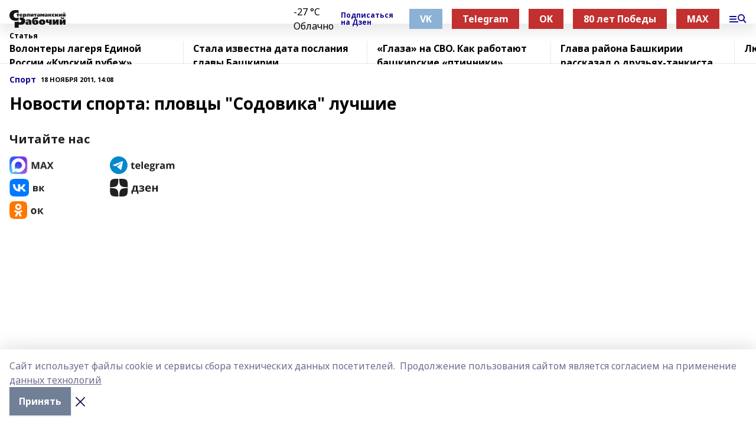

--- FILE ---
content_type: text/html; charset=utf-8
request_url: https://srgazeta.ru/articles/sport/2011-11-18/novosti-sporta-plovtsy-sodovika-luchshie-743994
body_size: 28775
content:
<!doctype html>
<html data-n-head-ssr lang="ru" data-n-head="%7B%22lang%22:%7B%22ssr%22:%22ru%22%7D%7D">
  <head >
    <title>Новости спорта: пловцы &quot;Содовика&quot; лучшие</title><meta data-n-head="ssr" data-hid="google" name="google" content="notranslate"><meta data-n-head="ssr" data-hid="charset" charset="utf-8"><meta data-n-head="ssr" data-hid="og:image" property="og:image" content="https://api.bashinform.ru/attachments/4b0d9684e5a37d8fb67dd67bde05229dbca4e284/store/07e73518efc713f145b3f527cf5b574cf0db2c7f27fd4cf4cee967b6fa65/%D0%A1%D1%82%D0%B5%D1%80%D0%BB%D0%B8%D1%82%D0%B0%D0%BC%D0%B0%D0%BA%D1%81%D0%BA%D0%B8%D0%B8%CC%86+%D1%80%D0%B0%D0%B1%D0%BE%D1%87%D0%B8%D0%B8%CC%86.png"><meta data-n-head="ssr" name="viewport" content="width=1300"><meta data-n-head="ssr" data-hid="og:url" property="og:url" content="https://srgazeta.ru/articles/sport/2011-11-18/novosti-sporta-plovtsy-sodovika-luchshie-743994"><meta data-n-head="ssr" data-hid="og:type" property="og:type" content="article"><meta data-n-head="ssr" name="yandex-verification" content="bd91568f4091435e"><meta data-n-head="ssr" name="zen-verification" content="hCOMC846QH366ZXUBDT9PWDWEZFBgsrkjCDzVSlaCLR5CRe1DGdoVIIEdXC9seAx"><meta data-n-head="ssr" name="google-site-verification" content="lKxAkCFk-k2MOQxsmHWnA49cdtrsh9XZiL19O5mAzeI"><meta data-n-head="ssr" data-hid="og:title" property="og:title" content="Новости спорта: пловцы &quot;Содовика&quot; лучшие"><meta data-n-head="ssr" data-hid="og:description" property="og:description" content="Новости спорта: пловцы &quot;Содовика&quot; лучшие"><meta data-n-head="ssr" data-hid="description" name="description" content="Новости спорта: пловцы &quot;Содовика&quot; лучшие"><link data-n-head="ssr" rel="icon" href="https://api.bashinform.ru/attachments/12cf31599bb0884238fe785dad4f874229168743/store/12c0228d52568d3a9c87dca726b58e0bab6d79d1a4108bf05e618051e34f/sr.PNG"><link data-n-head="ssr" rel="canonical" href="https://srgazeta.ru/articles/sport/2011-11-18/novosti-sporta-plovtsy-sodovika-luchshie-743994"><link data-n-head="ssr" rel="preconnect" href="https://fonts.googleapis.com"><link data-n-head="ssr" rel="stylesheet" href="/fonts/noto-sans/index.css"><link data-n-head="ssr" rel="stylesheet" href="https://fonts.googleapis.com/css2?family=Noto+Serif:wght@400;700&amp;display=swap"><link data-n-head="ssr" rel="stylesheet" href="https://fonts.googleapis.com/css2?family=Inter:wght@400;600;700;900&amp;display=swap"><link data-n-head="ssr" rel="stylesheet" href="https://fonts.googleapis.com/css2?family=Montserrat:wght@400;700&amp;display=swap"><link data-n-head="ssr" rel="stylesheet" href="https://fonts.googleapis.com/css2?family=Pacifico&amp;display=swap"><style data-n-head="ssr">:root { --active-color: #120a8f; }</style><script data-n-head="ssr" src="https://yastatic.net/pcode/adfox/loader.js" crossorigin="anonymous"></script><script data-n-head="ssr" src="https://vk.com/js/api/openapi.js" async></script><script data-n-head="ssr" src="https://widget.sparrow.ru/js/embed.js" async></script><script data-n-head="ssr" src="//web.webpushs.com/js/push/7e853a061bc4f4c2219c346e5b82fc1d_1.js" async></script><script data-n-head="ssr" src="https://yandex.ru/ads/system/header-bidding.js" async></script><script data-n-head="ssr" src="https://ads.digitalcaramel.com/js/bashinform.ru.js" type="text/javascript"></script><script data-n-head="ssr">window.yaContextCb = window.yaContextCb || []</script><script data-n-head="ssr" src="https://yandex.ru/ads/system/context.js" async></script><script data-n-head="ssr" type="application/ld+json">{
            "@context": "https://schema.org",
            "@type": "NewsArticle",
            "mainEntityOfPage": {
              "@type": "WebPage",
              "@id": "https://srgazeta.ru/articles/sport/2011-11-18/novosti-sporta-plovtsy-sodovika-luchshie-743994"
            },
            "headline" : "Новости спорта: пловцы "Содовика" лучшие",
            "image": [
              "https://api.bashinform.ru/attachments/4b0d9684e5a37d8fb67dd67bde05229dbca4e284/store/07e73518efc713f145b3f527cf5b574cf0db2c7f27fd4cf4cee967b6fa65/%D0%A1%D1%82%D0%B5%D1%80%D0%BB%D0%B8%D1%82%D0%B0%D0%BC%D0%B0%D0%BA%D1%81%D0%BA%D0%B8%D0%B8%CC%86+%D1%80%D0%B0%D0%B1%D0%BE%D1%87%D0%B8%D0%B8%CC%86.png"
            ],
            "datePublished": "2011-11-18T14:08:06.000+06:00",
            "author": [],
            "publisher": {
              "@type": "Organization",
              "name": "Стерлитамакский рабочий",
              "logo": {
                "@type": "ImageObject",
                "url": "https://api.bashinform.ru/attachments/4b0d9684e5a37d8fb67dd67bde05229dbca4e284/store/07e73518efc713f145b3f527cf5b574cf0db2c7f27fd4cf4cee967b6fa65/%D0%A1%D1%82%D0%B5%D1%80%D0%BB%D0%B8%D1%82%D0%B0%D0%BC%D0%B0%D0%BA%D1%81%D0%BA%D0%B8%D0%B8%CC%86+%D1%80%D0%B0%D0%B1%D0%BE%D1%87%D0%B8%D0%B8%CC%86.png"
              }
            },
            "description": ""
          }</script><link rel="preload" href="/_nuxt/274f3bb.js" as="script"><link rel="preload" href="/_nuxt/622ad3e.js" as="script"><link rel="preload" href="/_nuxt/ee7430d.js" as="script"><link rel="preload" href="/_nuxt/bbaf3f9.js" as="script"><link rel="preload" href="/_nuxt/b3945eb.js" as="script"><link rel="preload" href="/_nuxt/1f4701a.js" as="script"><link rel="preload" href="/_nuxt/bb7a823.js" as="script"><link rel="preload" href="/_nuxt/61cd1ad.js" as="script"><link rel="preload" href="/_nuxt/3795d03.js" as="script"><link rel="preload" href="/_nuxt/47aac1e.js" as="script"><link rel="preload" href="/_nuxt/9842943.js" as="script"><style data-vue-ssr-id="02097838:0 0211d3d2:0 7e56e4e3:0 78c231fa:0 2b202313:0 3ba5510c:0 7deb7420:0 7501b878:0 67a80222:0 01f9c408:0 f11faff8:0 01b9542b:0 74a8f3db:0 fd82e6f0:0 69552a97:0 2bc4b7f8:0 67baf181:0 5e85ad43:0 3eb3f9ae:0 0684d134:0 7eba589d:0 77d4baa4:0 44e53ad8:0 d15e8f64:0">.fade-enter,.fade-leave-to{opacity:0}.fade-enter-active,.fade-leave-active{transition:opacity .2s ease}.fade-up-enter-active,.fade-up-leave-active{transition:all .35s}.fade-up-enter,.fade-up-leave-to{opacity:0;transform:translateY(-20px)}.rubric-date{display:flex;align-items:flex-end;margin-bottom:1rem}.cm-rubric{font-weight:700;font-size:14px;margin-right:.5rem;color:var(--active-color)}.cm-date{font-size:11px;text-transform:uppercase;font-weight:700}.cm-story{font-weight:700;font-size:14px;margin-left:.5rem;margin-right:.5rem;color:var(--active-color)}.serif-text{font-family:Noto Serif,serif;line-height:1.65;font-size:17px}.bg-img{background-size:cover;background-position:50%;height:0;position:relative;background-color:#e2e2e2;padding-bottom:56%;>img{position:absolute;left:0;top:0;width:100%;height:100%;-o-object-fit:cover;object-fit:cover;-o-object-position:center;object-position:center}}.btn{--text-opacity:1;color:#fff;color:rgba(255,255,255,var(--text-opacity));text-align:center;padding-top:1.5rem;padding-bottom:1.5rem;font-weight:700;cursor:pointer;margin-top:2rem;border-radius:8px;font-size:20px;background:var(--active-color)}.checkbox{border-radius:.5rem;border-width:1px;margin-right:1.25rem;cursor:pointer;border-color:#e9e9eb;width:32px;height:32px}.checkbox.__active{background:var(--active-color) 50% no-repeat url([data-uri]);border-color:var(--active-color)}.h1{margin-top:1rem;margin-bottom:1.5rem;font-weight:700;line-height:1.07;font-size:32px}.all-matters{text-align:center;cursor:pointer;padding-top:1.5rem;padding-bottom:1.5rem;font-weight:700;margin-bottom:2rem;border-radius:8px;background:#f5f5f5;font-size:20px}.all-matters.__small{padding-top:.75rem;padding-bottom:.75rem;margin-top:1.5rem;font-size:14px;border-radius:4px}[data-desktop]{.rubric-date{margin-bottom:1.25rem}.h1{font-size:46px;margin-top:1.5rem;margin-bottom:1.5rem}section.cols{display:grid;margin-left:58px;grid-gap:16px;grid-template-columns:816px 42px 300px}section.list-cols{display:grid;grid-gap:40px;grid-template-columns:1fr 300px}.matter-grid{display:flex;flex-wrap:wrap;margin-right:-16px}.top-sticky{position:-webkit-sticky;position:sticky;top:48px}.top-sticky.local{top:56px}.top-sticky.ig{top:86px}.top-sticky-matter{position:-webkit-sticky;position:sticky;z-index:1;top:102px}.top-sticky-matter.local{top:110px}.top-sticky-matter.ig{top:140px}}.search-form{display:flex;border-bottom-width:1px;--border-opacity:1;border-color:#fff;border-color:rgba(255,255,255,var(--border-opacity));padding-bottom:.75rem;justify-content:space-between;align-items:center;--text-opacity:1;color:#fff;color:rgba(255,255,255,var(--text-opacity));.reset{cursor:pointer;opacity:.5;display:block}input{background-color:transparent;border-style:none;--text-opacity:1;color:#fff;color:rgba(255,255,255,var(--text-opacity));outline:2px solid transparent;outline-offset:2px;width:66.666667%;font-size:20px}input::-moz-placeholder{color:hsla(0,0%,100%,.18824)}input:-ms-input-placeholder{color:hsla(0,0%,100%,.18824)}input::placeholder{color:hsla(0,0%,100%,.18824)}}[data-desktop] .search-form{width:820px;button{border-radius:.25rem;font-weight:700;padding:.5rem 1.5rem;cursor:pointer;--text-opacity:1;color:#fff;color:rgba(255,255,255,var(--text-opacity));font-size:22px;background:var(--active-color)}input{font-size:28px}.reset{margin-right:2rem;margin-left:auto}}html.locked{overflow:hidden}html{body{letter-spacing:-.03em;font-family:Noto Sans,sans-serif;line-height:1.19;font-size:14px}ol,ul{margin-left:2rem;margin-bottom:1rem;li{margin-bottom:.5rem}}ol{list-style-type:decimal}ul{list-style-type:disc}a{cursor:pointer;color:inherit}iframe,img,object,video{max-width:100%}}.container{padding-left:16px;padding-right:16px}[data-desktop]{min-width:1250px;.container{margin-left:auto;margin-right:auto;padding-left:0;padding-right:0;width:1250px}}
/*! normalize.css v8.0.1 | MIT License | github.com/necolas/normalize.css */html{line-height:1.15;-webkit-text-size-adjust:100%}body{margin:0}main{display:block}h1{font-size:2em;margin:.67em 0}hr{box-sizing:content-box;height:0;overflow:visible}pre{font-family:monospace,monospace;font-size:1em}a{background-color:transparent}abbr[title]{border-bottom:none;text-decoration:underline;-webkit-text-decoration:underline dotted;text-decoration:underline dotted}b,strong{font-weight:bolder}code,kbd,samp{font-family:monospace,monospace;font-size:1em}small{font-size:80%}sub,sup{font-size:75%;line-height:0;position:relative;vertical-align:baseline}sub{bottom:-.25em}sup{top:-.5em}img{border-style:none}button,input,optgroup,select,textarea{font-family:inherit;font-size:100%;line-height:1.15;margin:0}button,input{overflow:visible}button,select{text-transform:none}[type=button],[type=reset],[type=submit],button{-webkit-appearance:button}[type=button]::-moz-focus-inner,[type=reset]::-moz-focus-inner,[type=submit]::-moz-focus-inner,button::-moz-focus-inner{border-style:none;padding:0}[type=button]:-moz-focusring,[type=reset]:-moz-focusring,[type=submit]:-moz-focusring,button:-moz-focusring{outline:1px dotted ButtonText}fieldset{padding:.35em .75em .625em}legend{box-sizing:border-box;color:inherit;display:table;max-width:100%;padding:0;white-space:normal}progress{vertical-align:baseline}textarea{overflow:auto}[type=checkbox],[type=radio]{box-sizing:border-box;padding:0}[type=number]::-webkit-inner-spin-button,[type=number]::-webkit-outer-spin-button{height:auto}[type=search]{-webkit-appearance:textfield;outline-offset:-2px}[type=search]::-webkit-search-decoration{-webkit-appearance:none}::-webkit-file-upload-button{-webkit-appearance:button;font:inherit}details{display:block}summary{display:list-item}[hidden],template{display:none}blockquote,dd,dl,figure,h1,h2,h3,h4,h5,h6,hr,p,pre{margin:0}button{background-color:transparent;background-image:none}button:focus{outline:1px dotted;outline:5px auto -webkit-focus-ring-color}fieldset,ol,ul{margin:0;padding:0}ol,ul{list-style:none}html{font-family:Noto Sans,sans-serif;line-height:1.5}*,:after,:before{box-sizing:border-box;border:0 solid #e2e8f0}hr{border-top-width:1px}img{border-style:solid}textarea{resize:vertical}input::-moz-placeholder,textarea::-moz-placeholder{color:#a0aec0}input:-ms-input-placeholder,textarea:-ms-input-placeholder{color:#a0aec0}input::placeholder,textarea::placeholder{color:#a0aec0}[role=button],button{cursor:pointer}table{border-collapse:collapse}h1,h2,h3,h4,h5,h6{font-size:inherit;font-weight:inherit}a{color:inherit;text-decoration:inherit}button,input,optgroup,select,textarea{padding:0;line-height:inherit;color:inherit}code,kbd,pre,samp{font-family:Menlo,Monaco,Consolas,"Liberation Mono","Courier New",monospace}audio,canvas,embed,iframe,img,object,svg,video{display:block;vertical-align:middle}img,video{max-width:100%;height:auto}.appearance-none{-webkit-appearance:none;-moz-appearance:none;appearance:none}.bg-transparent{background-color:transparent}.bg-black{--bg-opacity:1;background-color:#000;background-color:rgba(0,0,0,var(--bg-opacity))}.bg-white{--bg-opacity:1;background-color:#fff;background-color:rgba(255,255,255,var(--bg-opacity))}.bg-gray-200{--bg-opacity:1;background-color:#edf2f7;background-color:rgba(237,242,247,var(--bg-opacity))}.bg-center{background-position:50%}.bg-top{background-position:top}.bg-no-repeat{background-repeat:no-repeat}.bg-cover{background-size:cover}.bg-contain{background-size:contain}.border-collapse{border-collapse:collapse}.border-black{--border-opacity:1;border-color:#000;border-color:rgba(0,0,0,var(--border-opacity))}.border-blue-400{--border-opacity:1;border-color:#63b3ed;border-color:rgba(99,179,237,var(--border-opacity))}.rounded{border-radius:.25rem}.rounded-lg{border-radius:.5rem}.rounded-full{border-radius:9999px}.border-none{border-style:none}.border-2{border-width:2px}.border-4{border-width:4px}.border{border-width:1px}.border-t-0{border-top-width:0}.border-t{border-top-width:1px}.border-b{border-bottom-width:1px}.cursor-pointer{cursor:pointer}.block{display:block}.inline-block{display:inline-block}.flex{display:flex}.table{display:table}.grid{display:grid}.hidden{display:none}.flex-col{flex-direction:column}.flex-wrap{flex-wrap:wrap}.flex-no-wrap{flex-wrap:nowrap}.items-center{align-items:center}.justify-center{justify-content:center}.justify-between{justify-content:space-between}.flex-grow-0{flex-grow:0}.flex-shrink-0{flex-shrink:0}.order-first{order:-9999}.order-last{order:9999}.font-sans{font-family:Noto Sans,sans-serif}.font-serif{font-family:Noto Serif,serif}.font-medium{font-weight:500}.font-semibold{font-weight:600}.font-bold{font-weight:700}.h-3{height:.75rem}.h-6{height:1.5rem}.h-12{height:3rem}.h-auto{height:auto}.h-full{height:100%}.text-xs{font-size:11px}.text-sm{font-size:12px}.text-base{font-size:14px}.text-lg{font-size:16px}.text-xl{font-size:18px}.text-2xl{font-size:21px}.text-3xl{font-size:30px}.text-4xl{font-size:46px}.leading-6{line-height:1.5rem}.leading-none{line-height:1}.leading-tight{line-height:1.07}.leading-snug{line-height:1.125}.m-0{margin:0}.my-0{margin-top:0;margin-bottom:0}.mx-0{margin-left:0;margin-right:0}.mx-1{margin-left:.25rem;margin-right:.25rem}.mx-2{margin-left:.5rem;margin-right:.5rem}.my-4{margin-top:1rem;margin-bottom:1rem}.mx-4{margin-left:1rem;margin-right:1rem}.my-5{margin-top:1.25rem;margin-bottom:1.25rem}.mx-5{margin-left:1.25rem;margin-right:1.25rem}.my-6{margin-top:1.5rem;margin-bottom:1.5rem}.my-8{margin-top:2rem;margin-bottom:2rem}.mx-auto{margin-left:auto;margin-right:auto}.-mx-3{margin-left:-.75rem;margin-right:-.75rem}.-my-4{margin-top:-1rem;margin-bottom:-1rem}.mt-0{margin-top:0}.mr-0{margin-right:0}.mb-0{margin-bottom:0}.ml-0{margin-left:0}.mt-1{margin-top:.25rem}.mr-1{margin-right:.25rem}.mb-1{margin-bottom:.25rem}.ml-1{margin-left:.25rem}.mt-2{margin-top:.5rem}.mr-2{margin-right:.5rem}.mb-2{margin-bottom:.5rem}.ml-2{margin-left:.5rem}.mt-3{margin-top:.75rem}.mr-3{margin-right:.75rem}.mb-3{margin-bottom:.75rem}.mt-4{margin-top:1rem}.mr-4{margin-right:1rem}.mb-4{margin-bottom:1rem}.ml-4{margin-left:1rem}.mt-5{margin-top:1.25rem}.mr-5{margin-right:1.25rem}.mb-5{margin-bottom:1.25rem}.mt-6{margin-top:1.5rem}.mr-6{margin-right:1.5rem}.mb-6{margin-bottom:1.5rem}.mt-8{margin-top:2rem}.mr-8{margin-right:2rem}.mb-8{margin-bottom:2rem}.ml-8{margin-left:2rem}.mt-10{margin-top:2.5rem}.ml-10{margin-left:2.5rem}.mt-12{margin-top:3rem}.mb-12{margin-bottom:3rem}.mt-16{margin-top:4rem}.mb-16{margin-bottom:4rem}.mr-20{margin-right:5rem}.mr-auto{margin-right:auto}.ml-auto{margin-left:auto}.mt-px{margin-top:1px}.-mt-2{margin-top:-.5rem}.max-w-none{max-width:none}.max-w-full{max-width:100%}.object-contain{-o-object-fit:contain;object-fit:contain}.object-cover{-o-object-fit:cover;object-fit:cover}.object-center{-o-object-position:center;object-position:center}.opacity-0{opacity:0}.opacity-50{opacity:.5}.outline-none{outline:2px solid transparent;outline-offset:2px}.overflow-auto{overflow:auto}.overflow-hidden{overflow:hidden}.overflow-visible{overflow:visible}.p-0{padding:0}.p-2{padding:.5rem}.p-3{padding:.75rem}.p-4{padding:1rem}.p-8{padding:2rem}.px-0{padding-left:0;padding-right:0}.py-1{padding-top:.25rem;padding-bottom:.25rem}.px-1{padding-left:.25rem;padding-right:.25rem}.py-2{padding-top:.5rem;padding-bottom:.5rem}.px-2{padding-left:.5rem;padding-right:.5rem}.py-3{padding-top:.75rem;padding-bottom:.75rem}.px-3{padding-left:.75rem;padding-right:.75rem}.py-4{padding-top:1rem;padding-bottom:1rem}.px-4{padding-left:1rem;padding-right:1rem}.px-5{padding-left:1.25rem;padding-right:1.25rem}.px-6{padding-left:1.5rem;padding-right:1.5rem}.py-8{padding-top:2rem;padding-bottom:2rem}.py-10{padding-top:2.5rem;padding-bottom:2.5rem}.pt-0{padding-top:0}.pr-0{padding-right:0}.pb-0{padding-bottom:0}.pt-1{padding-top:.25rem}.pt-2{padding-top:.5rem}.pb-2{padding-bottom:.5rem}.pl-2{padding-left:.5rem}.pt-3{padding-top:.75rem}.pb-3{padding-bottom:.75rem}.pt-4{padding-top:1rem}.pr-4{padding-right:1rem}.pb-4{padding-bottom:1rem}.pl-4{padding-left:1rem}.pt-5{padding-top:1.25rem}.pr-5{padding-right:1.25rem}.pb-5{padding-bottom:1.25rem}.pl-5{padding-left:1.25rem}.pt-6{padding-top:1.5rem}.pb-6{padding-bottom:1.5rem}.pl-6{padding-left:1.5rem}.pt-8{padding-top:2rem}.pb-8{padding-bottom:2rem}.pr-10{padding-right:2.5rem}.pb-12{padding-bottom:3rem}.pl-12{padding-left:3rem}.pb-16{padding-bottom:4rem}.pointer-events-none{pointer-events:none}.fixed{position:fixed}.absolute{position:absolute}.relative{position:relative}.sticky{position:-webkit-sticky;position:sticky}.top-0{top:0}.right-0{right:0}.bottom-0{bottom:0}.left-0{left:0}.left-auto{left:auto}.shadow{box-shadow:0 1px 3px 0 rgba(0,0,0,.1),0 1px 2px 0 rgba(0,0,0,.06)}.shadow-none{box-shadow:none}.text-center{text-align:center}.text-right{text-align:right}.text-transparent{color:transparent}.text-black{--text-opacity:1;color:#000;color:rgba(0,0,0,var(--text-opacity))}.text-white{--text-opacity:1;color:#fff;color:rgba(255,255,255,var(--text-opacity))}.text-gray-600{--text-opacity:1;color:#718096;color:rgba(113,128,150,var(--text-opacity))}.text-gray-700{--text-opacity:1;color:#4a5568;color:rgba(74,85,104,var(--text-opacity))}.uppercase{text-transform:uppercase}.underline{text-decoration:underline}.tracking-tight{letter-spacing:-.05em}.select-none{-webkit-user-select:none;-moz-user-select:none;-ms-user-select:none;user-select:none}.select-all{-webkit-user-select:all;-moz-user-select:all;-ms-user-select:all;user-select:all}.visible{visibility:visible}.invisible{visibility:hidden}.whitespace-no-wrap{white-space:nowrap}.w-3{width:.75rem}.w-auto{width:auto}.w-1\/3{width:33.333333%}.w-full{width:100%}.z-20{z-index:20}.z-50{z-index:50}.gap-1{grid-gap:.25rem;gap:.25rem}.gap-2{grid-gap:.5rem;gap:.5rem}.gap-3{grid-gap:.75rem;gap:.75rem}.gap-4{grid-gap:1rem;gap:1rem}.gap-5{grid-gap:1.25rem;gap:1.25rem}.gap-6{grid-gap:1.5rem;gap:1.5rem}.gap-8{grid-gap:2rem;gap:2rem}.gap-10{grid-gap:2.5rem;gap:2.5rem}.grid-cols-1{grid-template-columns:repeat(1,minmax(0,1fr))}.grid-cols-2{grid-template-columns:repeat(2,minmax(0,1fr))}.grid-cols-3{grid-template-columns:repeat(3,minmax(0,1fr))}.grid-cols-4{grid-template-columns:repeat(4,minmax(0,1fr))}.grid-cols-5{grid-template-columns:repeat(5,minmax(0,1fr))}.transform{--transform-translate-x:0;--transform-translate-y:0;--transform-rotate:0;--transform-skew-x:0;--transform-skew-y:0;--transform-scale-x:1;--transform-scale-y:1;transform:translateX(var(--transform-translate-x)) translateY(var(--transform-translate-y)) rotate(var(--transform-rotate)) skewX(var(--transform-skew-x)) skewY(var(--transform-skew-y)) scaleX(var(--transform-scale-x)) scaleY(var(--transform-scale-y))}.transition-all{transition-property:all}.transition{transition-property:background-color,border-color,color,fill,stroke,opacity,box-shadow,transform}@-webkit-keyframes spin{to{transform:rotate(1turn)}}@keyframes spin{to{transform:rotate(1turn)}}@-webkit-keyframes ping{75%,to{transform:scale(2);opacity:0}}@keyframes ping{75%,to{transform:scale(2);opacity:0}}@-webkit-keyframes pulse{50%{opacity:.5}}@keyframes pulse{50%{opacity:.5}}@-webkit-keyframes bounce{0%,to{transform:translateY(-25%);-webkit-animation-timing-function:cubic-bezier(.8,0,1,1);animation-timing-function:cubic-bezier(.8,0,1,1)}50%{transform:none;-webkit-animation-timing-function:cubic-bezier(0,0,.2,1);animation-timing-function:cubic-bezier(0,0,.2,1)}}@keyframes bounce{0%,to{transform:translateY(-25%);-webkit-animation-timing-function:cubic-bezier(.8,0,1,1);animation-timing-function:cubic-bezier(.8,0,1,1)}50%{transform:none;-webkit-animation-timing-function:cubic-bezier(0,0,.2,1);animation-timing-function:cubic-bezier(0,0,.2,1)}}
.nuxt-progress{position:fixed;top:0;left:0;right:0;height:2px;width:0;opacity:1;transition:width .1s,opacity .4s;background-color:var(--active-color);z-index:999999}.nuxt-progress.nuxt-progress-notransition{transition:none}.nuxt-progress-failed{background-color:red}
.page_1iNBq{position:relative;min-height:65vh}[data-desktop]{.topBanner_Im5IM{margin-left:auto;margin-right:auto;width:1256px}}
.bnr_2VvRX{margin-left:auto;margin-right:auto;width:300px}.bnr_2VvRX:not(:empty){margin-bottom:1rem}.bnrContainer_1ho9N.mb-0 .bnr_2VvRX{margin-bottom:0}[data-desktop]{.bnr_2VvRX{width:auto;margin-left:0;margin-right:0}}
.topline-container[data-v-7682f57c]{position:-webkit-sticky;position:sticky;top:0;z-index:10}.bottom-menu[data-v-7682f57c]{--bg-opacity:1;background-color:#fff;background-color:rgba(255,255,255,var(--bg-opacity));height:45px;box-shadow:0 15px 20px rgba(0,0,0,.08)}.bottom-menu.__dark[data-v-7682f57c]{--bg-opacity:1;background-color:#000;background-color:rgba(0,0,0,var(--bg-opacity));.bottom-menu-link{--text-opacity:1;color:#fff;color:rgba(255,255,255,var(--text-opacity))}.bottom-menu-link:hover{color:var(--active-color)}}.bottom-menu-links[data-v-7682f57c]{display:flex;overflow:auto;grid-gap:1rem;gap:1rem;padding-top:1rem;padding-bottom:1rem;scrollbar-width:none}.bottom-menu-links[data-v-7682f57c]::-webkit-scrollbar{display:none}.bottom-menu-link[data-v-7682f57c]{white-space:nowrap;font-weight:700}.bottom-menu-link[data-v-7682f57c]:hover{color:var(--active-color)}
.topline_KUXuM{--bg-opacity:1;background-color:#fff;background-color:rgba(255,255,255,var(--bg-opacity));padding-top:.5rem;padding-bottom:.5rem;position:relative;box-shadow:0 15px 20px rgba(0,0,0,.08);height:40px;z-index:1}.topline_KUXuM.__dark_3HDH5{--bg-opacity:1;background-color:#000;background-color:rgba(0,0,0,var(--bg-opacity))}[data-desktop]{.topline_KUXuM{height:50px}}
.container_3LUUG{display:flex;align-items:center;justify-content:space-between}.container_3LUUG.__dark_AMgBk{.logo_1geVj{--text-opacity:1;color:#fff;color:rgba(255,255,255,var(--text-opacity))}.menu-trigger_2_P72{--bg-opacity:1;background-color:#fff;background-color:rgba(255,255,255,var(--bg-opacity))}.lang_107ai,.topline-item_1BCyx{--text-opacity:1;color:#fff;color:rgba(255,255,255,var(--text-opacity))}.lang_107ai{background-image:url([data-uri])}}.lang_107ai{margin-left:auto;margin-right:1.25rem;padding-right:1rem;padding-left:.5rem;cursor:pointer;display:flex;align-items:center;font-weight:700;-webkit-appearance:none;-moz-appearance:none;appearance:none;outline:2px solid transparent;outline-offset:2px;text-transform:uppercase;background:no-repeat url([data-uri]) calc(100% - 3px) 50%}.logo-img_9ttWw{max-height:30px}.logo-text_Gwlnp{white-space:nowrap;font-family:Pacifico,serif;font-size:24px;line-height:.9;color:var(--active-color)}.menu-trigger_2_P72{cursor:pointer;width:30px;height:24px;background:var(--active-color);-webkit-mask:no-repeat url(/_nuxt/img/menu.cffb7c4.svg) center;mask:no-repeat url(/_nuxt/img/menu.cffb7c4.svg) center}.menu-trigger_2_P72.__cross_3NUSb{-webkit-mask-image:url([data-uri]);mask-image:url([data-uri])}.topline-item_1BCyx{font-weight:700;line-height:1;margin-right:16px}.topline-item_1BCyx,.topline-item_1BCyx.blue_1SDgs,.topline-item_1BCyx.red_1EmKm{--text-opacity:1;color:#fff;color:rgba(255,255,255,var(--text-opacity))}.topline-item_1BCyx.blue_1SDgs,.topline-item_1BCyx.red_1EmKm{padding:9px 18px;background:#8bb1d4}.topline-item_1BCyx.red_1EmKm{background:#c23030}.topline-item_1BCyx.default_3xuLv{font-size:12px;color:var(--active-color);max-width:100px}[data-desktop]{.logo-img_9ttWw{max-height:40px}.logo-text_Gwlnp{position:relative;top:-3px;font-size:36px}.slogan-desktop_2LraR{font-size:11px;margin-left:2.5rem;font-weight:700;text-transform:uppercase;color:#5e6a70}.lang_107ai{margin-left:0}}
.weather[data-v-f75b9a02]{display:flex;align-items:center;.icon{border-radius:9999px;margin-right:.5rem;background:var(--active-color) no-repeat 50%/11px;width:18px;height:18px}.clear{background-image:url(/_nuxt/img/clear.504a39c.svg)}.clouds{background-image:url(/_nuxt/img/clouds.35bb1b1.svg)}.few_clouds{background-image:url(/_nuxt/img/few_clouds.849e8ce.svg)}.rain{background-image:url(/_nuxt/img/rain.fa221cc.svg)}.snow{background-image:url(/_nuxt/img/snow.3971728.svg)}.thunderstorm_w_rain{background-image:url(/_nuxt/img/thunderstorm_w_rain.f4f5bf2.svg)}.thunderstorm{background-image:url(/_nuxt/img/thunderstorm.bbf00c1.svg)}.text{font-size:12px;font-weight:700;line-height:1;color:rgba(0,0,0,.9)}}.__dark.weather .text[data-v-f75b9a02]{--text-opacity:1;color:#fff;color:rgba(255,255,255,var(--text-opacity))}
.block_35WEi{position:-webkit-sticky;position:sticky;left:0;width:100%;padding-top:.75rem;padding-bottom:.75rem;--bg-opacity:1;background-color:#fff;background-color:rgba(255,255,255,var(--bg-opacity));--text-opacity:1;color:#000;color:rgba(0,0,0,var(--text-opacity));height:68px;z-index:8;border-bottom:1px solid rgba(0,0,0,.08235)}.block_35WEi.invisible_3bwn4{visibility:hidden}.block_35WEi.local_2u9p8,.block_35WEi.local_ext_2mSQw{top:40px}.block_35WEi.local_2u9p8.has_bottom_items_u0rcZ,.block_35WEi.local_ext_2mSQw.has_bottom_items_u0rcZ{top:85px}.block_35WEi.ig_3ld7e{top:50px}.block_35WEi.ig_3ld7e.has_bottom_items_u0rcZ{top:95px}.block_35WEi.bi_3BhQ1,.block_35WEi.bi_ext_1Yp6j{top:49px}.block_35WEi.bi_3BhQ1.has_bottom_items_u0rcZ,.block_35WEi.bi_ext_1Yp6j.has_bottom_items_u0rcZ{top:94px}.block_35WEi.red_wPGsU{background:#fdf3f3;.blockTitle_1BF2P{color:#d65a47}}.block_35WEi.blue_2AJX7{background:#e6ecf2;.blockTitle_1BF2P{color:#8bb1d4}}.block_35WEi{.loading_1RKbb{height:1.5rem;margin:0 auto}}.blockTitle_1BF2P{font-weight:700;font-size:12px;margin-bottom:.25rem;display:inline-block;overflow:hidden;max-height:1.2em;display:-webkit-box;-webkit-line-clamp:1;-webkit-box-orient:vertical;text-overflow:ellipsis}.items_2XU71{display:flex;overflow:auto;margin-left:-16px;margin-right:-16px;padding-left:16px;padding-right:16px}.items_2XU71::-webkit-scrollbar{display:none}.item_KFfAv{flex-shrink:0;flex-grow:0;padding-right:1rem;margin-right:1rem;font-weight:700;overflow:hidden;width:295px;max-height:2.4em;border-right:1px solid rgba(0,0,0,.08235);display:-webkit-box;-webkit-line-clamp:2;-webkit-box-orient:vertical;text-overflow:ellipsis}.item_KFfAv:hover{opacity:.75}[data-desktop]{.block_35WEi{height:54px}.block_35WEi.local_2u9p8,.block_35WEi.local_ext_2mSQw{top:50px}.block_35WEi.local_2u9p8.has_bottom_items_u0rcZ,.block_35WEi.local_ext_2mSQw.has_bottom_items_u0rcZ{top:95px}.block_35WEi.ig_3ld7e{top:80px}.block_35WEi.ig_3ld7e.has_bottom_items_u0rcZ{top:125px}.block_35WEi.bi_3BhQ1,.block_35WEi.bi_ext_1Yp6j{top:42px}.block_35WEi.bi_3BhQ1.has_bottom_items_u0rcZ,.block_35WEi.bi_ext_1Yp6j.has_bottom_items_u0rcZ{top:87px}.block_35WEi.image_3yONs{.prev_1cQoq{background-image:url([data-uri])}.next_827zB{background-image:url([data-uri])}}.wrapper_TrcU4{display:grid;grid-template-columns:240px calc(100% - 320px)}.next_827zB,.prev_1cQoq{position:absolute;cursor:pointer;width:24px;height:24px;top:4px;left:210px;background:url([data-uri])}.next_827zB{left:auto;right:15px;background:url([data-uri])}.blockTitle_1BF2P{font-size:18px;padding-right:2.5rem;margin-right:0;max-height:2.4em;-webkit-line-clamp:2}.items_2XU71{margin-left:0;padding-left:0;-ms-scroll-snap-type:x mandatory;scroll-snap-type:x mandatory;scroll-behavior:smooth;scrollbar-width:none}.item_KFfAv,.items_2XU71{margin-right:0;padding-right:0}.item_KFfAv{padding-left:1.25rem;scroll-snap-align:start;width:310px;border-left:1px solid rgba(0,0,0,.08235);border-right:none}}
@-webkit-keyframes rotate-data-v-8cdd8c10{0%{transform:rotate(0)}to{transform:rotate(1turn)}}@keyframes rotate-data-v-8cdd8c10{0%{transform:rotate(0)}to{transform:rotate(1turn)}}.component[data-v-8cdd8c10]{height:3rem;margin-top:1.5rem;margin-bottom:1.5rem;display:flex;justify-content:center;align-items:center;span{height:100%;width:4rem;background:no-repeat url(/_nuxt/img/loading.dd38236.svg) 50%/contain;-webkit-animation:rotate-data-v-8cdd8c10 .8s infinite;animation:rotate-data-v-8cdd8c10 .8s infinite}}
.promo_ZrQsB{text-align:center;display:block;--text-opacity:1;color:#fff;color:rgba(255,255,255,var(--text-opacity));font-weight:500;font-size:16px;line-height:1;position:relative;z-index:1;background:#d65a47;padding:6px 20px}[data-desktop]{.promo_ZrQsB{margin-left:auto;margin-right:auto;font-size:18px;padding:12px 40px}}
.feedTriggerMobile_1uP3h{text-align:center;width:100%;left:0;bottom:0;padding:1rem;color:#000;color:rgba(0,0,0,var(--text-opacity));background:#e7e7e7;filter:drop-shadow(0 -10px 30px rgba(0,0,0,.4))}.feedTriggerMobile_1uP3h,[data-desktop] .feedTriggerDesktop_eR1zC{position:fixed;font-weight:700;--text-opacity:1;z-index:8}[data-desktop] .feedTriggerDesktop_eR1zC{color:#fff;color:rgba(255,255,255,var(--text-opacity));cursor:pointer;padding:1rem 1rem 1rem 1.5rem;display:flex;align-items:center;justify-content:space-between;width:auto;font-size:28px;right:20px;bottom:20px;line-height:.85;background:var(--active-color);.new_36fkO{--bg-opacity:1;background-color:#fff;background-color:rgba(255,255,255,var(--bg-opacity));font-size:18px;padding:.25rem .5rem;margin-left:1rem;color:var(--active-color)}}
.noindex_1PbKm{display:block}.rubricDate_XPC5P{display:flex;margin-bottom:1rem;align-items:center;flex-wrap:wrap;grid-row-gap:.5rem;row-gap:.5rem}[data-desktop]{.rubricDate_XPC5P{margin-left:58px}.noindex_1PbKm,.pollContainer_25rgc{margin-left:40px}.noindex_1PbKm{width:700px}}
.h1_fQcc_{margin-top:0;margin-bottom:1rem;font-size:28px}.bigLead_37UJd{margin-bottom:1.25rem;font-size:20px}[data-desktop]{.h1_fQcc_{margin-bottom:1.25rem;margin-top:0;font-size:40px}.bigLead_37UJd{font-size:21px;margin-bottom:2rem}.smallLead_3mYo6{font-size:21px;font-weight:500}.leadImg_n0Xok{display:grid;grid-gap:2rem;gap:2rem;margin-bottom:2rem;grid-template-columns:repeat(2,minmax(0,1fr));margin-left:40px;width:700px}}
.partner[data-v-73e20f19]{margin-top:1rem;margin-bottom:1rem;color:rgba(0,0,0,.31373)}
.block_1h4f8{margin-bottom:1.5rem}[data-desktop] .block_1h4f8{margin-bottom:2rem}
.imageContainer_N5llU{position:relative;--bg-opacity:1;background-color:#edf2f7;background-color:rgba(237,242,247,var(--bg-opacity))}[data-desktop]{.imageBlock_36ZEy{margin-left:40px;width:700px}}
.readus_3o8ag{margin-bottom:1.5rem;font-weight:700;font-size:16px}.subscribeButton_2yILe{font-weight:700;--text-opacity:1;color:#fff;color:rgba(255,255,255,var(--text-opacity));text-align:center;letter-spacing:-.05em;background:var(--active-color);padding:0 8px 3px;border-radius:11px;font-size:15px;width:140px}.rTitle_ae5sX{margin-bottom:1rem;font-family:Noto Sans,sans-serif;font-weight:700;color:#202022;font-size:20px;font-style:normal;line-height:normal}.items_1vOtx{display:flex;flex-wrap:wrap;grid-gap:.75rem;gap:.75rem;max-width:360px}.items_1vOtx.regional_OHiaP{.socialIcon_1xwkP{width:calc(33% - 10px)}.socialIcon_1xwkP:first-child,.socialIcon_1xwkP:nth-child(2){width:calc(50% - 10px)}}.socialIcon_1xwkP{margin-bottom:.5rem;background-size:contain;background-repeat:no-repeat;flex-shrink:0;width:calc(50% - 10px);background-position:0;height:30px}.vkIcon_1J2rG{background-image:url(/_nuxt/img/vk.07bf3d5.svg)}.vkShortIcon_1XRTC{background-image:url(/_nuxt/img/vk-short.1e19426.svg)}.tgIcon_3Y6iI{background-image:url(/_nuxt/img/tg.bfb93b5.svg)}.zenIcon_1Vpt0{background-image:url(/_nuxt/img/zen.1c41c49.svg)}.okIcon_3Q4dv{background-image:url(/_nuxt/img/ok.de8d66c.svg)}.okShortIcon_12fSg{background-image:url(/_nuxt/img/ok-short.e0e3723.svg)}.maxIcon_3MreL{background-image:url(/_nuxt/img/max.da7c1ef.png)}[data-desktop]{.readus_3o8ag{margin-left:2.5rem}.items_1vOtx{flex-wrap:nowrap;max-width:none;align-items:center}.subscribeButton_2yILe{text-align:center;font-weight:700;width:auto;padding:4px 7px 7px;font-size:25px}.socialIcon_1xwkP{height:45px}.vkIcon_1J2rG{width:197px!important}.vkShortIcon_1XRTC{width:90px!important}.tgIcon_3Y6iI{width:160px!important}.zenIcon_1Vpt0{width:110px!important}.okIcon_3Q4dv{width:256px!important}.okShortIcon_12fSg{width:90px!important}.maxIcon_3MreL{width:110px!important}}
.socials_3qx1G{margin-bottom:1.5rem}.socials_3qx1G.__black a{--border-opacity:1;border-color:#000;border-color:rgba(0,0,0,var(--border-opacity))}.socials_3qx1G.__border-white_1pZ66 .items_JTU4t a{--border-opacity:1;border-color:#fff;border-color:rgba(255,255,255,var(--border-opacity))}.socials_3qx1G{a{display:block;background-position:50%;background-repeat:no-repeat;cursor:pointer;width:20%;border:.5px solid #e2e2e2;border-right-width:0;height:42px}a:last-child{border-right-width:1px}}.items_JTU4t{display:flex}.vk_3jS8H{background-image:url(/_nuxt/img/vk.a3fc87d.svg)}.ok_3Znis{background-image:url(/_nuxt/img/ok.480e53f.svg)}.wa_32a2a{background-image:url(/_nuxt/img/wa.f2f254d.svg)}.tg_1vndD{background-image:url([data-uri])}.print_3gkIT{background-image:url(/_nuxt/img/print.f5ef7f3.svg)}.max_sqBYC{background-image:url([data-uri])}[data-desktop]{.socials_3qx1G{margin-bottom:0;width:42px}.socials_3qx1G.__sticky{position:-webkit-sticky;position:sticky;top:102px}.socials_3qx1G.__sticky.local_3XMUZ{top:110px}.socials_3qx1G.__sticky.ig_zkzMn{top:140px}.socials_3qx1G{a{width:auto;border-width:1px;border-bottom-width:0}a:last-child{border-bottom-width:1px}}.items_JTU4t{display:block}}.socials_3qx1G.__dark_1QzU6{a{border-color:#373737}.vk_3jS8H{background-image:url(/_nuxt/img/vk-white.dc41d20.svg)}.ok_3Znis{background-image:url(/_nuxt/img/ok-white.c2036d3.svg)}.wa_32a2a{background-image:url(/_nuxt/img/wa-white.e567518.svg)}.tg_1vndD{background-image:url([data-uri])}.print_3gkIT{background-image:url(/_nuxt/img/print-white.f6fd3d9.svg)}.max_sqBYC{background-image:url([data-uri])}}
.blockTitle_2XRiy{margin-bottom:.75rem;font-weight:700;font-size:28px}.itemsContainer_3JjHp{overflow:auto;margin-right:-1rem}.items_Kf7PA{width:770px;display:flex;overflow:auto}.teaserItem_ZVyTH{padding:.75rem;background:#f2f2f4;width:240px;margin-right:16px;.img_3lUmb{margin-bottom:.5rem}.title_3KNuK{line-height:1.07;font-size:18px;font-weight:700}}.teaserItem_ZVyTH:hover .title_3KNuK{color:var(--active-color)}[data-desktop]{.blockTitle_2XRiy{font-size:30px}.itemsContainer_3JjHp{margin-right:0;overflow:visible}.items_Kf7PA{display:grid;grid-template-columns:repeat(3,minmax(0,1fr));grid-gap:1.5rem;gap:1.5rem;width:auto;overflow:visible}.teaserItem_ZVyTH{width:auto;margin-right:0;background-color:transparent;padding:0;.img_3lUmb{background:#8894a2 url(/_nuxt/img/pattern-mix.5c9ce73.svg) 100% 100% no-repeat;padding-right:40px}.title_3KNuK{font-size:21px}}}
.blurImgContainer_3_532{position:relative;overflow:hidden;--bg-opacity:1;background-color:#edf2f7;background-color:rgba(237,242,247,var(--bg-opacity));background-position:50%;background-repeat:no-repeat;display:flex;align-items:center;justify-content:center;aspect-ratio:16/9;background-image:url(/img/loading.svg)}.blurImgBlur_2fI8T{background-position:50%;background-size:cover;filter:blur(10px)}.blurImgBlur_2fI8T,.blurImgImg_ZaMSE{position:absolute;left:0;top:0;width:100%;height:100%}.blurImgImg_ZaMSE{-o-object-fit:contain;object-fit:contain;-o-object-position:center;object-position:center}.play_hPlPQ{background-size:contain;background-position:50%;background-repeat:no-repeat;position:relative;z-index:1;width:18%;min-width:30px;max-width:80px;aspect-ratio:1/1;background-image:url([data-uri])}[data-desktop]{.play_hPlPQ{min-width:35px}}
.footer_2pohu{padding:2rem .75rem;margin-top:2rem;position:relative;background:#282828;color:#eceff1}[data-desktop]{.footer_2pohu{padding:2.5rem 0}}
.footerContainer_YJ8Ze{display:grid;grid-template-columns:repeat(1,minmax(0,1fr));grid-gap:20px;font-family:Inter,sans-serif;font-size:13px;line-height:1.38;a{--text-opacity:1;color:#fff;color:rgba(255,255,255,var(--text-opacity));opacity:.75}a:hover{opacity:.5}}.contacts_3N-fT{display:grid;grid-template-columns:repeat(1,minmax(0,1fr));grid-gap:.75rem;gap:.75rem}[data-desktop]{.footerContainer_YJ8Ze{grid-gap:2.5rem;gap:2.5rem;grid-template-columns:1fr 1fr 1fr 220px;padding-bottom:20px!important}.footerContainer_YJ8Ze.__2_3FM1O{grid-template-columns:1fr 220px}.footerContainer_YJ8Ze.__3_2yCD-{grid-template-columns:1fr 1fr 220px}.footerContainer_YJ8Ze.__4_33040{grid-template-columns:1fr 1fr 1fr 220px}}</style>
  </head>
  <body class="desktop " data-desktop="1" data-n-head="%7B%22class%22:%7B%22ssr%22:%22desktop%20%22%7D,%22data-desktop%22:%7B%22ssr%22:%221%22%7D%7D">
    <div data-server-rendered="true" id="__nuxt"><!----><div id="__layout"><div><!----> <div class="bg-white"><div class="bnrContainer_1ho9N mb-0 topBanner_Im5IM"><div title="banner_1" class="adfox-bnr bnr_2VvRX"></div></div> <!----> <div class="mb-0 bnrContainer_1ho9N"><div title="fullscreen" class="html-bnr bnr_2VvRX"></div></div> <!----></div> <div class="topline-container" data-v-7682f57c><div data-v-7682f57c><div class="topline_KUXuM"><div class="container container_3LUUG"><a href="/" class="nuxt-link-active"><img src="https://api.bashinform.ru/attachments/4b0d9684e5a37d8fb67dd67bde05229dbca4e284/store/07e73518efc713f145b3f527cf5b574cf0db2c7f27fd4cf4cee967b6fa65/%D0%A1%D1%82%D0%B5%D1%80%D0%BB%D0%B8%D1%82%D0%B0%D0%BC%D0%B0%D0%BA%D1%81%D0%BA%D0%B8%D0%B8%CC%86+%D1%80%D0%B0%D0%B1%D0%BE%D1%87%D0%B8%D0%B8%CC%86.png" class="logo-img_9ttWw"></a> <!----> <div class="weather ml-auto mr-3" data-v-f75b9a02><div class="icon clouds" data-v-f75b9a02></div> <div class="text" data-v-f75b9a02>-27 °С <br data-v-f75b9a02>Облачно</div></div> <a href="https://dzen.ru/srgazeta?favid=11180" target="_blank" class="topline-item_1BCyx container __dark logo menu-trigger lang topline-item logo-img logo-text __cross blue red default slogan-desktop __inject__">Подписаться на Дзен</a><a href="https://vk.com/srgazeta" target="_self" class="topline-item_1BCyx blue_1SDgs">VK</a><a href="https://t.me/srgazeta" target="_self" class="topline-item_1BCyx red_1EmKm">Telegram</a><a href="https://ok.ru/strgazeta" target="_self" class="topline-item_1BCyx red_1EmKm">OK</a><a href="/rubric/pobeda-80" target="_blank" class="topline-item_1BCyx red_1EmKm">80 лет Победы</a><a href="https://max.ru/srgazeta" target="_self" class="topline-item_1BCyx red_1EmKm">MAX</a> <!----> <div class="menu-trigger_2_P72"></div></div></div></div> <!----></div> <div><div class="block_35WEi undefined local_ext_2mSQw"><div class="component loading_1RKbb" data-v-8cdd8c10><span data-v-8cdd8c10></span></div></div> <!----> <div class="page_1iNBq"><div><!----> <div class="feedTriggerDesktop_eR1zC"><span>Все новости</span> <!----></div></div> <div class="container mt-4"><div><div class="rubricDate_XPC5P"><a href="/articles/sport" class="cm-rubric nuxt-link-active">Спорт</a> <div class="cm-date mr-2">18 Ноября 2011, 14:08</div> <!----> <!----></div> <section class="cols"><div><div class="mb-4"><!----> <h1 class="h1 h1_fQcc_">Новости спорта: пловцы &quot;Содовика&quot; лучшие</h1> <h2 class="bigLead_37UJd"></h2> <div data-v-73e20f19><!----> <!----></div> <!----> <!----></div> <!----> <div><div class="block_1h4f8"><!----></div></div> <!----> <!----> <!----> <!----> <!----> <!----> <!----> <!----> <div class="readus_3o8ag"><div class="rTitle_ae5sX">Читайте нас</div> <div class="items_1vOtx regional_OHiaP"><a href="https://max.ru/srgazeta" target="_blank" title="Открыть в новом окне." class="socialIcon_1xwkP maxIcon_3MreL"></a> <a href="http://t.me/srgazeta" target="_blank" title="Открыть в новом окне." class="socialIcon_1xwkP tgIcon_3Y6iI"></a> <a href="https://vk.com/srgazeta" target="_blank" title="Открыть в новом окне." class="socialIcon_1xwkP vkShortIcon_1XRTC"></a> <a href="https://dzen.ru/srgazeta?favid=11180" target="_blank" title="Открыть в новом окне." class="socialIcon_1xwkP zenIcon_1Vpt0"></a> <a href="https://ok.ru/strgazeta" target="_blank" title="Открыть в новом окне." class="socialIcon_1xwkP okShortIcon_12fSg"></a></div></div></div> <div><div class="__sticky socials_3qx1G"><div class="items_JTU4t"><a class="vk_3jS8H"></a><a class="tg_1vndD"></a><a class="wa_32a2a"></a><a class="ok_3Znis"></a><a class="max_sqBYC"></a> <a class="print_3gkIT"></a></div></div></div> <div><div class="top-sticky-matter "><div class="flex bnrContainer_1ho9N"><div title="banner_6" class="adfox-bnr bnr_2VvRX"></div></div> <div class="flex bnrContainer_1ho9N"><div title="banner_9" class="html-bnr bnr_2VvRX"></div></div></div></div></section></div> <!----> <div><!----> <!----> <div class="mb-8"><div class="blockTitle_2XRiy">Новости партнеров</div> <div class="itemsContainer_3JjHp"><div class="items_Kf7PA"><a href="https://fotobank02.ru/" class="teaserItem_ZVyTH"><div class="img_3lUmb"><div class="blurImgContainer_3_532"><div class="blurImgBlur_2fI8T"></div> <img class="blurImgImg_ZaMSE"> <!----></div></div> <div class="title_3KNuK">Фотобанк журналистов РБ</div></a><a href="https://fotobank02.ru/еда-и-напитки/" class="teaserItem_ZVyTH"><div class="img_3lUmb"><div class="blurImgContainer_3_532"><div class="blurImgBlur_2fI8T"></div> <img class="blurImgImg_ZaMSE"> <!----></div></div> <div class="title_3KNuK">Рубрика &quot;Еда и напитки&quot;</div></a><a href="https://fotobank02.ru/животные/" class="teaserItem_ZVyTH"><div class="img_3lUmb"><div class="blurImgContainer_3_532"><div class="blurImgBlur_2fI8T"></div> <img class="blurImgImg_ZaMSE"> <!----></div></div> <div class="title_3KNuK">Рубрика &quot;Животные&quot;</div></a></div></div></div></div> <!----> <!----> <!----> <!----></div> <div class="component" style="display:none;" data-v-8cdd8c10><span data-v-8cdd8c10></span></div> <div class="inf"></div></div></div> <div class="footer_2pohu"><div><div class="footerContainer_YJ8Ze __2_3FM1O __3_2yCD- __4_33040 container"><div><p>&copy; 2026 Стерлитамакский рабочий</p>
<p></p>
<p><a href="https://srgazeta.ru/pages/ob-ispolzovanii-personalnykh-dannykh">Об использовании персональных данных</a></p></div> <div><p>Газета &laquo;Стерлитамакский рабочий&raquo; зарегистрирована в Управлении Федеральной службы по надзору в сфере связи, информационных технологий и массовых коммуникаций по Республике Башкортостан. Регистрационный номер ПИ № ТУ 02 - 01783 от 19.05.2025 г.</p></div> <div><p>УЧРЕДИТЕЛИ ПЕРИОДИЧЕСКОГО ПЕЧАТНОГО ИЗДАНИЯ: Агентство по печати и средствам массовой информации Республики Башкортостан, Акционерное общество Издательский дом &laquo;Республика Башкортостан&raquo;.</p></div> <div class="contacts_3N-fT"><div><b>Телефон</b> <div>(347) 325-01-57</div></div><div><b>Эл. почта</b> <div>priemnajasr@rbsmi.ru</div></div><div><b>Адрес</b> <div>453124, РБ, г. Стерлитамак, ул. Комсомольская, 82</div></div><div><b>Рекламная служба</b> <div>(347) 325-71-80</div></div><div><b>Редакция</b> <div>(347) 325-01-57</div></div><div><b>Приемная</b> <div>(347) 325-01-57</div></div><div><b>Сотрудничество</b> <div>(347) 325-71-80</div></div><div><b>Отдел кадров</b> <div>(347) 325-60-73</div></div></div></div> <div class="container"><div class="flex mt-4"><a href="https://metrika.yandex.ru/stat/?id=48684011" target="_blank" rel="nofollow" class="mr-4"><img src="https://informer.yandex.ru/informer/48684011/3_0_FFFFFFFF_EFEFEFFF_0_pageviews" alt="Яндекс.Метрика" title="Яндекс.Метрика: данные за сегодня (просмотры, визиты и уникальные посетители)" style="width:88px; height:31px; border:0;"></a> <a href="https://www.liveinternet.ru/click" target="_blank" class="mr-4"><img src="https://counter.yadro.ru/logo?11.6" title="LiveInternet: показано число просмотров за 24 часа, посетителей за 24 часа и за сегодня" alt width="88" height="31" style="border:0"></a> <a href="https://top-fwz1.mail.ru/jump?from=3415867" target="_blank"><img src="https://top-fwz1.mail.ru/counter?id=3415867;t=502;l=1" alt="Top.Mail.Ru" height="31" width="88" style="border:0;"></a></div></div></div></div> <!----><!----><!----><!----><!----><!----><!----><!----><!----><!----><!----></div></div></div><script>window.__NUXT__=(function(a,b,c,d,e,f,g,h,i,j,k,l,m,n,o,p,q,r,s,t,u,v,w,x,y,z,A,B,C,D,E,F,G,H,I,J,K,L,M,N,O,P,Q,R,S,T,U,V,W,X,Y,Z,_,$,aa,ab,ac,ad,ae,af,ag,ah,ai,aj,ak,al,am,an,ao,ap,aq,ar,as,at,au,av,aw,ax,ay,az,aA,aB,aC,aD,aE,aF,aG,aH,aI,aJ,aK,aL,aM,aN,aO,aP,aQ,aR,aS,aT,aU,aV,aW,aX,aY,aZ,a_,a$,ba,bb,bc,bd,be,bf,bg,bh,bi,bj,bk,bl,bm,bn,bo,bp,bq,br,bs,bt,bu,bv,bw,bx,by,bz,bA,bB,bC,bD,bE,bF,bG,bH,bI,bJ,bK,bL,bM,bN,bO,bP,bQ,bR,bS,bT,bU,bV,bW,bX,bY,bZ,b_,b$,ca,cb,cc,cd,ce,cf,cg,ch,ci,cj,ck,cl,cm,cn,co,cp,cq,cr,cs,ct,cu,cv,cw,cx,cy,cz,cA,cB,cC,cD,cE,cF,cG,cH,cI,cJ,cK,cL,cM,cN,cO,cP,cQ,cR,cS,cT,cU,cV,cW,cX,cY,cZ,c_,c$,da,db,dc,dd,de,df,dg,dh,di,dj,dk,dl,dm,dn,do0,dp,dq,dr,ds,dt,du,dv,dw,dx,dy,dz,dA,dB,dC,dD,dE,dF,dG,dH,dI,dJ,dK,dL,dM,dN,dO,dP,dQ,dR,dS,dT,dU,dV,dW,dX,dY,dZ,d_,d$,ea,eb,ec,ed,ee,ef,eg,eh,ei,ej,ek,el,em,en,eo,ep,eq,er,es,et,eu,ev,ew,ex,ey,ez,eA,eB,eC,eD,eE,eF,eG,eH,eI,eJ,eK,eL,eM,eN,eO,eP,eQ,eR,eS,eT,eU,eV,eW,eX,eY,eZ,e_,e$,fa,fb,fc,fd,fe,ff){bd.id=743994;bd.title=be;bd.lead=f;bd.is_promo=e;bd.erid=d;bd.show_authors=e;bd.published_at=bf;bd.noindex_text=d;bd.platform_id=l;bd.lightning=e;bd.registration_area=q;bd.is_partners_matter=e;bd.mark_as_ads=e;bd.advertiser_details=d;bd.kind=x;bd.kind_path=E;bd.image=d;bd.image_90=d;bd.image_250=d;bd.image_800=d;bd.image_1600=d;bd.path=bg;bd.rubric_title=p;bd.rubric_path=F;bd.type=r;bd.authors=[];bd.platform_title=m;bd.platform_host=n;bd.meta_information_attributes={id:898999,title:d,description:f,keywords:d};bd.theme="white";bd.noindex=d;bd.content_blocks=[{position:c,kind:"image",image:d}];bd.poll=d;bd.official_comment=d;bd.tags=[];bd.schema_org=[{"@context":bh,"@type":G,url:n,logo:H},{"@context":bh,"@type":"BreadcrumbList",itemListElement:[{"@type":bi,position:o,name:r,item:{name:r,"@id":"https:\u002F\u002Fsrgazeta.ru\u002Farticles"}},{"@type":bi,position:t,name:p,item:{name:p,"@id":"https:\u002F\u002Fsrgazeta.ru\u002Farticles\u002Fsport"}}]},{"@context":"http:\u002F\u002Fschema.org","@type":"NewsArticle",mainEntityOfPage:{"@type":"WebPage","@id":bj},headline:be,genre:p,url:bj,description:f,text:f,author:{"@type":G,name:m},about:[],image:[d],datePublished:bf,dateModified:"2020-12-19T00:06:32.085+05:00",publisher:{"@type":G,name:m,logo:{"@type":"ImageObject",url:H}}}];bd.story=d;bd.small_lead_image=e;bd.translated_by=d;bd.counters={google_analytics_id:bk,yandex_metrika_id:bl,liveinternet_counter_id:bm};bd.views=o;bd.hide_views=g;return {layout:bc,data:[{matters:[bd]}],fetch:{"0":{mainItem:d,minorItem:d}},error:d,state:{platform:{meta_information_attributes:{id:l,title:"Стерлитамакский рабочий - Главные новости Стерлитамака",description:"Газета Стерлитамакский рабочий - новости Стерлитамака и Республики Башкортостан",keywords:"Стерлитамакский рабочий, Стерлитамак, новости, события, происшествия, Республика Башкортостан, Башкирия, шиханы"},id:l,color:"#120a8f",title:m,domain:"srgazeta.ru",hostname:n,footer_text:d,favicon_url:"https:\u002F\u002Fapi.bashinform.ru\u002Fattachments\u002F12cf31599bb0884238fe785dad4f874229168743\u002Fstore\u002F12c0228d52568d3a9c87dca726b58e0bab6d79d1a4108bf05e618051e34f\u002Fsr.PNG",contact_email:"feedback@rbsmi.ru",logo_mobile_url:d,logo_desktop_url:H,logo_footer_url:d,weather_data:{desc:"Clouds",temp:-27.35,date:"2026-01-24T16:59:01+00:00"},template:"local_ext",footer_column_first:"\u003Cp\u003E&copy; 2026 Стерлитамакский рабочий\u003C\u002Fp\u003E\n\u003Cp\u003E\u003C\u002Fp\u003E\n\u003Cp\u003E\u003Ca href=\"https:\u002F\u002Fsrgazeta.ru\u002Fpages\u002Fob-ispolzovanii-personalnykh-dannykh\"\u003EОб использовании персональных данных\u003C\u002Fa\u003E\u003C\u002Fp\u003E",footer_column_second:"\u003Cp\u003EГазета &laquo;Стерлитамакский рабочий&raquo; зарегистрирована в Управлении Федеральной службы по надзору в сфере связи, информационных технологий и массовых коммуникаций по Республике Башкортостан. Регистрационный номер ПИ № ТУ 02 - 01783 от 19.05.2025 г.\u003C\u002Fp\u003E",footer_column_third:"\u003Cp\u003EУЧРЕДИТЕЛИ ПЕРИОДИЧЕСКОГО ПЕЧАТНОГО ИЗДАНИЯ: Агентство по печати и средствам массовой информации Республики Башкортостан, Акционерное общество Издательский дом &laquo;Республика Башкортостан&raquo;.\u003C\u002Fp\u003E",link_yandex_news:"https:\u002F\u002Fdzen.ru\u002Fsrgazeta",h1_title_on_main_page:"Новости Стерлитамака",send_pulse_code:"\u002F\u002Fweb.webpushs.com\u002Fjs\u002Fpush\u002F7e853a061bc4f4c2219c346e5b82fc1d_1.js",announcement:{title:"Друзья! Ждём вас в нашем канале в MAX",description:"Присоединяйтесь: https:\u002F\u002Fmax.ru\u002Fsrgazeta",url:"https:\u002F\u002Fsrgazeta.ru\u002Farticles\u002Flocalnews\u002F2025-10-29\u002Fchitayte-sterlitamakskiy-rabochiy-v-messendzhere-max-4445214",is_active:g,image:{author:d,source:d,description:d,width:637,height:360,url:"https:\u002F\u002Fsrgazeta.ru\u002Fattachments\u002Fb374b9d035fc14b228e297dcfac147c73e791e7e\u002Fstore\u002Fcrop\u002F0\u002F0\u002F637\u002F360\u002F637\u002F360\u002F0\u002Ff5924a1c62ba7acb5cc1d19898da2191134361ec2c561778fae881013c42\u002Fscale_1200.png",apply_blackout:c}},banners:[{code:"{\"ownerId\":379790,\"containerId\":\"adfox_162495782451686827\",\"params\":{\"pp\":\"bpxd\",\"ps\":\"favt\",\"p2\":\"hgom\"}}",slug:"banner_1",description:"Над топлайном - “№1. 1256x250”",visibility:s,provider:j},{code:"{\"ownerId\":379790,\"containerId\":\"adfox_162495782562472253\",\"params\":{\"pp\":\"bpxe\",\"ps\":\"favt\",\"p2\":\"hgon\"}}",slug:"banner_2",description:"Лента новостей - “№2. 240x400”",visibility:s,provider:j},{code:"{\"ownerId\":379790,\"containerId\":\"adfox_162495782590937397\",\"params\":{\"pp\":\"bpxf\",\"ps\":\"favt\",\"p2\":\"hgoo\"}}",slug:"banner_3",description:"Лента новостей - “№3. 240x400”",visibility:s,provider:j},{code:"{\"ownerId\":379790,\"containerId\":\"adfox_162495782621595716\",\"params\":{\"pp\":\"bpxi\",\"ps\":\"favt\",\"p2\":\"hgor\"}}",slug:"banner_6",description:"Правая колонка. - “№6. 240x400” + ротация",visibility:s,provider:j},{code:"{\"ownerId\":379790,\"containerId\":\"adfox_162495782762027565\",\"params\":{\"pp\":\"bpxj\",\"ps\":\"favt\",\"p2\":\"hgos\"}}",slug:"banner_7",description:"Конкурс. Правая колонка. - “№7. 240x400”",visibility:s,provider:j},{code:"{\"ownerId\":379790,\"containerId\":\"adfox_162495782796045746\",\"params\":{\"pp\":\"bpxk\",\"ps\":\"favt\",\"p2\":\"hgot\"}}",slug:"m_banner_1",description:"Над топлайном - “№1. Мобайл”",visibility:u,provider:j},{code:"{\"ownerId\":379790,\"containerId\":\"adfox_162495782814545914\",\"params\":{\"pp\":\"bpxl\",\"ps\":\"favt\",\"p2\":\"hgou\"}}",slug:"m_banner_2",description:"После ленты новостей - “№2. Мобайл”",visibility:u,provider:j},{code:"{\"ownerId\":379790,\"containerId\":\"adfox_162495782833427823\",\"params\":{\"pp\":\"bpxm\",\"ps\":\"favt\",\"p2\":\"hgov\"}}",slug:"m_banner_3",description:"Между редакционным и рекламным блоками - “№3. Мобайл”",visibility:u,provider:j},{code:"{\"ownerId\":379790,\"containerId\":\"adfox_162495782853065016\",\"params\":{\"pp\":\"bpxn\",\"ps\":\"favt\",\"p2\":\"hgow\"}}",slug:"m_banner_4",description:"Плоский баннер",visibility:u,provider:j},{code:"{\"ownerId\":379790,\"containerId\":\"adfox_16249578297235268\",\"params\":{\"pp\":\"bpxo\",\"ps\":\"favt\",\"p2\":\"hgox\"}}",slug:"m_banner_5",description:"Между рекламным блоком и футером - “№5. Мобайл”",visibility:u,provider:j},{code:d,slug:"lucky_ads",description:"Рекламный код от LuckyAds",visibility:i,provider:h},{code:d,slug:"oblivki",description:"Рекламный код от Oblivki",visibility:i,provider:h},{code:d,slug:"gnezdo",description:"Рекламный код от Gnezdo",visibility:i,provider:h},{code:d,slug:"yandex_rtb_head",description:"Яндекс РТБ с видеорекламой в шапке сайта",visibility:i,provider:h},{code:d,slug:"yandex_rtb_amp",description:"Яндекс РТБ на AMP страницах",visibility:i,provider:h},{code:d,slug:"yandex_rtb_footer",description:"Яндекс РТБ в футере",visibility:i,provider:h},{code:d,slug:"relap_inline",description:"Рекламный код от Relap.io In-line",visibility:i,provider:h},{code:d,slug:"relap_teaser",description:"Рекламный код от Relap.io в тизерах",visibility:i,provider:h},{code:d,slug:bn,description:"Рекламный код от MediaMetrics",visibility:i,provider:h},{code:"\u003Cdiv id=\"DivID\"\u003E\u003C\u002Fdiv\u003E\n\u003Cscript type=\"text\u002Fjavascript\"\nsrc=\"\u002F\u002Fnews.mediametrics.ru\u002Fcgi-bin\u002Fb.fcgi?ac=b&m=js&n=4&id=DivID\" \ncharset=\"UTF-8\"\u003E\n\u003C\u002Fscript\u003E",slug:bn,description:"Код Mediametrics",visibility:i,provider:h},{code:"\u003Cdiv id=\"moevideobanner240400\"\u003E\u003C\u002Fdiv\u003E\n\u003Cscript type=\"text\u002Fjavascript\"\u003E\n  (\n    () =\u003E {\n      const script = document.createElement(\"script\");\n      script.src = \"https:\u002F\u002Fcdn1.moe.video\u002Fp\u002Fb.js\";\n      script.onload = () =\u003E {\n        addBanner({\n\telement: '#moevideobanner240400',\n\tplacement: 11427,\n\twidth: '240px',\n\theight: '400px',\n\tadvertCount: 0,\n        });\n      };\n      document.body.append(script);\n    }\n  )()\n\u003C\u002Fscript\u003E",slug:"banner_9",description:"Второй баннер 240х400 в материале",visibility:s,provider:h},{code:"\u003C!-- Yandex.RTB R-A-5342681-1 --\u003E\n\u003Cscript\u003E\nwindow.yaContextCb.push(()=\u003E{\n\tYa.Context.AdvManager.render({\n\t\t\"blockId\": \"R-A-5342681-1\",\n\t\t\"type\": \"fullscreen\",\n\t\t\"platform\": \"touch\"\n\t})\n})\n\u003C\u002Fscript\u003E",slug:"fullscreen",description:"fullscreen РСЯ",visibility:i,provider:h}],teaser_blocks:[],global_teaser_blocks:[{title:"Новости партнеров",is_shown_on_desktop:g,is_shown_on_mobile:g,blocks:{first:{url:"https:\u002F\u002Ffotobank02.ru\u002F",title:"Фотобанк журналистов РБ",image_url:"https:\u002F\u002Fapi.bashinform.ru\u002Fattachments\u002F63d42eda232029efef92c47b0568ba5952456ae3\u002Fstore\u002Fd7a7f8bfe555ab7353d3a7a9b6f107ca7258fc9d98077dd1521c7912bb8b\u002FWhatsApp+Image+2025-09-25+at+10.28.45.jpeg"},second:{url:"https:\u002F\u002Ffotobank02.ru\u002Fеда-и-напитки\u002F",title:"Рубрика \"Еда и напитки\"",image_url:"https:\u002F\u002Fapi.bashinform.ru\u002Fattachments\u002F65f1ca830a8d3d9a2ef4c2d2f3e04b1d41b62328\u002Fstore\u002F8e32f1273bc0aa9da026807075eb1a7448a0b6bfb52e34cafb7a1b8f40fa\u002F2025-09-25_16-16-13.jpg"},third:{url:"https:\u002F\u002Ffotobank02.ru\u002Fживотные\u002F",title:"Рубрика \"Животные\"",image_url:"https:\u002F\u002Fapi.bashinform.ru\u002Fattachments\u002Fce2247dd25de5c22a7afacb4f4e2d3b6e10cad0e\u002Fstore\u002F2920d64bbcabf9e4174c31827c6224192dff10a4c8aee0b47afd2965d121\u002F2025-09-25_16-18-10.jpg"}}}],menu_items:[{title:v,url:"https:\u002F\u002Fadmin.rbsmi.ru\u002Fpublishers\u002Fstatic-pages\u002F2477",position:c,menu:a,item_type:b}],rubrics:[{slug:bo,title:I,id:bo},{slug:bp,title:k,id:bp},{slug:J,title:bq,id:J},{slug:br,title:K,id:br},{slug:bs,title:"Погода",id:bs},{slug:bt,title:bu,id:bt},{slug:bv,title:"Год поддержки участников СВО и членов их семей",id:bv},{slug:L,title:bw,id:L},{slug:bx,title:M,id:bx},{slug:by,title:N,id:by},{slug:bz,title:O,id:bz},{slug:bA,title:P,id:bA},{slug:bB,title:y,id:bB},{slug:bC,title:Q,id:bC},{slug:bD,title:R,id:bD},{slug:bE,title:S,id:bE},{slug:bF,title:T,id:bF},{slug:bG,title:p,id:bG},{slug:bH,title:U,id:bH},{slug:bI,title:V,id:bI},{slug:bJ,title:W,id:bJ},{slug:bK,title:X,id:bK},{slug:bL,title:Y,id:bL},{slug:bM,title:Z,id:bM},{slug:bN,title:v,id:bN},{slug:bO,title:_,id:bO},{slug:bP,title:$,id:bP},{slug:bQ,title:z,id:bQ},{slug:bR,title:aa,id:bR},{slug:bS,title:ab,id:bS},{slug:bT,title:w,id:bT},{slug:bU,title:ac,id:bU},{slug:bV,title:ad,id:bV},{slug:bW,title:ae,id:bW},{slug:bX,title:af,id:bX},{slug:bY,title:ag,id:bY},{slug:bZ,title:ah,id:bZ},{slug:b_,title:ai,id:b_},{slug:b$,title:aj,id:b$},{slug:ca,title:ak,id:ca},{slug:cb,title:al,id:cb},{slug:cc,title:am,id:cc},{slug:cd,title:an,id:cd},{slug:ce,title:ao,id:ce},{slug:cf,title:ap,id:cf},{slug:cg,title:aq,id:cg},{slug:ch,title:ar,id:ch},{slug:ci,title:as,id:ci},{slug:cj,title:at,id:cj},{slug:ck,title:au,id:ck},{slug:cl,title:av,id:cl},{slug:cm,title:aw,id:cm},{slug:cn,title:ax,id:cn},{slug:co,title:ay,id:co},{slug:cp,title:az,id:cp},{slug:cq,title:aA,id:cq},{slug:cr,title:aB,id:cr},{slug:cs,title:aC,id:cs},{slug:ct,title:aD,id:ct},{slug:cu,title:aE,id:cu},{slug:cv,title:aF,id:cv},{slug:cw,title:aG,id:cw},{slug:cx,title:aH,id:cx},{slug:cy,title:aI,id:cy},{slug:cz,title:aJ,id:cz},{slug:cA,title:aK,id:cA},{slug:cB,title:aL,id:cB},{slug:cC,title:aM,id:cC},{slug:cD,title:aN,id:cD},{slug:cE,title:aO,id:cE},{slug:cF,title:aP,id:cF},{slug:cG,title:k,id:cG},{slug:cH,title:aQ,id:cH},{slug:cI,title:"Год полезных дел",id:cI},{slug:cJ,title:aR,id:cJ},{slug:cK,title:aS,id:cK},{slug:cL,title:aT,id:cL},{slug:cM,title:aU,id:cM},{slug:cN,title:aV,id:cN},{slug:cO,title:aW,id:cO},{slug:cP,title:aX,id:cP}],language:"rus",language_title:"Русский",matter_kinds:[{id:A,title:B},{id:x,title:r},{id:"opinion",title:z},{id:"press_conference",title:"Пресс-конференция"},{id:"card",title:"Карточки"},{id:"tilda",title:"Тильда"},{id:"gallery",title:y},{id:"video",title:"Видео"},{id:"survey",title:"Опрос"},{id:"test",title:"Тест"},{id:"podcast",title:"Подкаст"},{id:"persona",title:"Персона"},{id:"contest",title:"Конкурс"},{id:"broadcast",title:"Онлайн-трансляция"}],menu_sections:[{title:cQ,position:c,section_type:cR,menu_items:[{title:cS,url:cT,position:c,menu:a,item_type:b}]},{title:cU,position:c,section_type:cR,menu_items:[{title:k,url:aY,position:c,menu:a,item_type:b},{title:M,url:cV,position:c,menu:a,item_type:b},{title:N,url:cW,position:c,menu:a,item_type:b},{title:O,url:cX,position:c,menu:a,item_type:b},{title:y,url:cY,position:c,menu:a,item_type:b},{title:Q,url:cZ,position:c,menu:a,item_type:b},{title:R,url:c_,position:c,menu:a,item_type:b},{title:S,url:c$,position:c,menu:a,item_type:b},{title:T,url:da,position:c,menu:a,item_type:b},{title:p,url:F,position:c,menu:a,item_type:b},{title:U,url:db,position:c,menu:a,item_type:b},{title:V,url:dc,position:c,menu:a,item_type:b},{title:W,url:dd,position:c,menu:a,item_type:b},{title:X,url:de,position:c,menu:a,item_type:b},{title:Y,url:df,position:c,menu:a,item_type:b},{title:Z,url:dg,position:c,menu:a,item_type:b},{title:v,url:dh,position:c,menu:a,item_type:b},{title:aQ,url:di,position:c,menu:a,item_type:b},{title:_,url:dj,position:c,menu:a,item_type:b},{title:dk,url:dl,position:c,menu:a,item_type:b},{title:z,url:dm,position:c,menu:a,item_type:b},{title:aa,url:dn,position:c,menu:a,item_type:b},{title:ab,url:do0,position:c,menu:a,item_type:b},{title:w,url:dp,position:c,menu:a,item_type:b},{title:dq,url:dr,position:c,menu:a,item_type:b},{title:ac,url:ds,position:c,menu:a,item_type:b},{title:ad,url:dt,position:c,menu:a,item_type:b},{title:ae,url:du,position:c,menu:a,item_type:b},{title:af,url:dv,position:c,menu:a,item_type:b},{title:ag,url:dw,position:c,menu:a,item_type:b},{title:ah,url:dx,position:c,menu:a,item_type:b},{title:aT,url:dy,position:c,menu:a,item_type:b},{title:ai,url:dz,position:c,menu:a,item_type:b},{title:aj,url:dA,position:c,menu:a,item_type:b},{title:aS,url:dB,position:c,menu:a,item_type:b},{title:aU,url:dC,position:c,menu:a,item_type:b},{title:aV,url:dD,position:c,menu:a,item_type:b},{title:al,url:dE,position:c,menu:a,item_type:b},{title:am,url:dF,position:c,menu:a,item_type:b},{title:an,url:dG,position:c,menu:a,item_type:b},{title:ao,url:dH,position:c,menu:a,item_type:b},{title:ap,url:dI,position:c,menu:a,item_type:b},{title:aq,url:dJ,position:c,menu:a,item_type:b},{title:ar,url:dK,position:c,menu:a,item_type:b},{title:as,url:dL,position:c,menu:a,item_type:b},{title:at,url:dM,position:c,menu:a,item_type:b},{title:dN,url:dO,position:c,menu:a,item_type:b},{title:dP,url:dQ,position:c,menu:a,item_type:b},{title:au,url:dR,position:c,menu:a,item_type:b},{title:av,url:dS,position:c,menu:a,item_type:b},{title:w,url:dT,position:c,menu:a,item_type:b},{title:aR,url:dU,position:c,menu:a,item_type:b},{title:ax,url:dV,position:c,menu:a,item_type:b},{title:ay,url:dW,position:c,menu:a,item_type:b},{title:az,url:dX,position:c,menu:a,item_type:b},{title:dY,url:dZ,position:c,menu:a,item_type:b},{title:aX,url:d_,position:c,menu:a,item_type:b},{title:aW,url:d$,position:c,menu:a,item_type:b},{title:aA,url:ea,position:c,menu:a,item_type:b},{title:aB,url:eb,position:c,menu:a,item_type:b},{title:aC,url:ec,position:c,menu:a,item_type:b},{title:aE,url:ed,position:c,menu:a,item_type:b},{title:aF,url:ee,position:c,menu:a,item_type:b},{title:aG,url:ef,position:c,menu:a,item_type:b},{title:eg,url:eh,position:c,menu:a,item_type:b},{title:aH,url:ei,position:c,menu:a,item_type:b},{title:ej,url:ek,position:c,menu:a,item_type:b},{title:aI,url:el,position:c,menu:a,item_type:b},{title:aJ,url:em,position:c,menu:a,item_type:b},{title:aK,url:en,position:c,menu:a,item_type:b},{title:aL,url:eo,position:c,menu:a,item_type:b},{title:I,url:ep,position:c,menu:a,item_type:b},{title:eq,url:er,position:c,menu:a,item_type:b},{title:aM,url:es,position:c,menu:a,item_type:b},{title:et,url:eu,position:c,menu:a,item_type:b},{title:aN,url:ev,position:c,menu:a,item_type:b},{title:aO,url:ew,position:c,menu:a,item_type:b},{title:k,url:ex,position:c,menu:a,item_type:b},{title:ey,url:ez,position:c,menu:a,item_type:b},{title:eA,url:eB,position:c,menu:a,item_type:b},{title:aP,url:eC,position:c,menu:a,item_type:b},{title:P,url:eD,position:c,menu:a,item_type:b},{title:$,url:eE,position:c,menu:a,item_type:b},{title:ak,url:eF,position:c,menu:a,item_type:b},{title:aw,url:eG,position:c,menu:a,item_type:b},{title:eH,url:eI,position:c,menu:a,item_type:b},{title:aD,url:eJ,position:c,menu:a,item_type:b},{title:eK,url:eL,position:c,menu:a,item_type:b}]},{title:cQ,position:c,section_type:eM,menu_items:[{title:cS,url:cT,position:c,menu:a,item_type:b},{title:v,url:"https:\u002F\u002Fsrgazeta.ru\u002Fpages\u002FAntiterror",position:o,menu:a,item_type:b}]},{title:cU,position:o,section_type:eM,menu_items:[{title:K,url:eN,position:c,menu:a,item_type:b},{title:k,url:aY,position:o,menu:a,item_type:b},{title:N,url:cW,position:t,menu:a,item_type:b},{title:O,url:cX,position:C,menu:a,item_type:b},{title:P,url:eD,position:aZ,menu:a,item_type:b},{title:y,url:cY,position:a_,menu:a,item_type:b},{title:Q,url:cZ,position:eO,menu:a,item_type:b},{title:R,url:c_,position:eP,menu:a,item_type:b},{title:S,url:c$,position:eQ,menu:a,item_type:b},{title:T,url:da,position:eR,menu:a,item_type:b},{title:p,url:F,position:eS,menu:a,item_type:b},{title:U,url:db,position:eT,menu:a,item_type:b},{title:W,url:dd,position:12,menu:a,item_type:b},{title:X,url:de,position:13,menu:a,item_type:b},{title:Y,url:df,position:14,menu:a,item_type:b},{title:Z,url:dg,position:15,menu:a,item_type:b},{title:v,url:dh,position:16,menu:a,item_type:b},{title:aQ,url:di,position:17,menu:a,item_type:b},{title:_,url:dj,position:18,menu:a,item_type:b},{title:dk,url:dl,position:eU,menu:a,item_type:b},{title:z,url:dm,position:20,menu:a,item_type:b},{title:aa,url:dn,position:21,menu:a,item_type:b},{title:ab,url:do0,position:22,menu:a,item_type:b},{title:w,url:dp,position:23,menu:a,item_type:b},{title:dq,url:dr,position:24,menu:a,item_type:b},{title:ad,url:dt,position:25,menu:a,item_type:b},{title:ae,url:du,position:26,menu:a,item_type:b},{title:af,url:dv,position:27,menu:a,item_type:b},{title:ag,url:dw,position:28,menu:a,item_type:b},{title:ah,url:dx,position:29,menu:a,item_type:b},{title:aT,url:dy,position:30,menu:a,item_type:b},{title:ai,url:dz,position:31,menu:a,item_type:b},{title:aj,url:dA,position:32,menu:a,item_type:b},{title:ak,url:eF,position:33,menu:a,item_type:b},{title:aS,url:dB,position:34,menu:a,item_type:b},{title:aU,url:dC,position:35,menu:a,item_type:b},{title:aV,url:dD,position:36,menu:a,item_type:b},{title:al,url:dE,position:37,menu:a,item_type:b},{title:am,url:dF,position:38,menu:a,item_type:b},{title:an,url:dG,position:39,menu:a,item_type:b},{title:ao,url:dH,position:40,menu:a,item_type:b},{title:ap,url:dI,position:41,menu:a,item_type:b},{title:aq,url:dJ,position:42,menu:a,item_type:b},{title:as,url:dL,position:43,menu:a,item_type:b},{title:at,url:dM,position:44,menu:a,item_type:b},{title:dN,url:dO,position:45,menu:a,item_type:b},{title:dP,url:dQ,position:46,menu:a,item_type:b},{title:au,url:dR,position:47,menu:a,item_type:b},{title:av,url:dS,position:48,menu:a,item_type:b},{title:aw,url:eG,position:49,menu:a,item_type:b},{title:w,url:dT,position:50,menu:a,item_type:b},{title:aR,url:dU,position:51,menu:a,item_type:b},{title:ax,url:dV,position:52,menu:a,item_type:b},{title:eH,url:eI,position:53,menu:a,item_type:b},{title:ay,url:dW,position:54,menu:a,item_type:b},{title:az,url:dX,position:55,menu:a,item_type:b},{title:dY,url:dZ,position:56,menu:a,item_type:b},{title:aX,url:d_,position:57,menu:a,item_type:b},{title:aA,url:ea,position:58,menu:a,item_type:b},{title:aB,url:eb,position:59,menu:a,item_type:b},{title:aC,url:ec,position:60,menu:a,item_type:b},{title:aD,url:eJ,position:61,menu:a,item_type:b},{title:aE,url:ed,position:62,menu:a,item_type:b},{title:aF,url:ee,position:63,menu:a,item_type:b},{title:aG,url:ef,position:64,menu:a,item_type:b},{title:eg,url:eh,position:65,menu:a,item_type:b},{title:aH,url:ei,position:66,menu:a,item_type:b},{title:ej,url:ek,position:67,menu:a,item_type:b},{title:aI,url:el,position:68,menu:a,item_type:b},{title:aJ,url:em,position:69,menu:a,item_type:b},{title:aK,url:en,position:70,menu:a,item_type:b},{title:aL,url:eo,position:71,menu:a,item_type:b},{title:I,url:ep,position:72,menu:a,item_type:b},{title:eq,url:er,position:73,menu:a,item_type:b},{title:aM,url:es,position:74,menu:a,item_type:b},{title:et,url:eu,position:75,menu:a,item_type:b},{title:aN,url:ev,position:76,menu:a,item_type:b},{title:k,url:ex,position:77,menu:a,item_type:b},{title:ey,url:ez,position:78,menu:a,item_type:b},{title:eA,url:eB,position:79,menu:a,item_type:b},{title:eK,url:eL,position:80,menu:a,item_type:b},{title:aP,url:eC,position:81,menu:a,item_type:b},{title:V,url:dc,position:82,menu:a,item_type:b},{title:$,url:eE,position:83,menu:a,item_type:b},{title:ac,url:ds,position:84,menu:a,item_type:b},{title:ar,url:dK,position:85,menu:a,item_type:b},{title:aW,url:d$,position:86,menu:a,item_type:b},{title:aO,url:ew,position:87,menu:a,item_type:b},{title:"Телефоны доверия",url:"https:\u002F\u002Fsrgazeta.ru\u002Fpages\u002Fdoverie",position:88,menu:a,item_type:b},{title:M,url:cV,position:89,menu:a,item_type:b}]}],social_networks:{social_vk:eV,social_ok:eW,social_fb:f,social_ig:f,social_twitter:f,social_youtube:"https:\u002F\u002Fwww.youtube.com\u002Fchannel\u002FUCcQPKUhq6XKFXDlpQN3VABg",social_zen:eX,social_rss:"https:\u002F\u002Fsrgazeta.ru\u002Frss\u002Fyandex.xml",social_telegram:"http:\u002F\u002Ft.me\u002Fsrgazeta",social_max:eY},analytics:{yandex_metrika_id:bl,yandex_metrika_id_2:f,google_analytics_id:bk,liveinternet_counter_id:bm,yandex_verification:"bd91568f4091435e",zen_verification:"hCOMC846QH366ZXUBDT9PWDWEZFBgsrkjCDzVSlaCLR5CRe1DGdoVIIEdXC9seAx",google_verification:"lKxAkCFk-k2MOQxsmHWnA49cdtrsh9XZiL19O5mAzeI",mail_counter_id:eZ,mail_informer_id:eZ},related_platforms:[],contacts:{phone:a$,email:"priemnajasr@rbsmi.ru",address:"453124, РБ, г. Стерлитамак, ул. Комсомольская, 82",staff_office:"(347) 325-60-73",collaboration:e_,receiving_office:a$,advertising_office:e_,editors_office:a$},logo_text:f,promo_blocks:{see_also:[{position:c,matter:d},{position:o,matter:d},{position:t,matter:d},{position:C,matter:d}]},news_feed_promo_blocks:{promo:[{position:c,matter:d},{position:o,matter:d},{position:t,matter:d},{position:C,matter:d},{position:aZ,matter:d},{position:a_,matter:d}],popular:[{position:c,matter:{id:3529143,title:e$,lead:"Сегодня, 20 ноября, на реке Белой в городе Салавате очевидцы заметили нечастного дикого лебедя, который запутался в веревку, оставленную в воде. Об этом сообщает пресс-служба администрации города.",is_promo:e,erid:d,show_authors:g,published_at:"2023-11-20T16:33:41.000+05:00",noindex_text:d,platform_id:l,lightning:e,registration_area:q,is_partners_matter:e,mark_as_ads:e,advertiser_details:d,kind:A,kind_path:ba,image:{author:d,source:d,description:e$,width:fa,height:760,url:"https:\u002F\u002Fsrgazeta.ru\u002Fattachments\u002F76837405cf4912c91963107cde79e97427290981\u002Fstore\u002Fcrop\u002F0\u002F0\u002F1600\u002F760\u002F1600\u002F760\u002F0\u002F8bbf68b78f16e8ec2f660dc73394d5f064c41b09e09b6326620029f28bf7\u002Fplaceholder.png",apply_blackout:c},image_90:"https:\u002F\u002Fsrgazeta.ru\u002Fattachments\u002Fb21eedb3de7dab8f72634f5598aabf8529c81910\u002Fstore\u002Fcrop\u002F0\u002F0\u002F1600\u002F760\u002F90\u002F0\u002F0\u002F8bbf68b78f16e8ec2f660dc73394d5f064c41b09e09b6326620029f28bf7\u002Fplaceholder.png",image_250:"https:\u002F\u002Fsrgazeta.ru\u002Fattachments\u002F2adb6bfbcd1de1e782b4498d0532c0cf98aa15a1\u002Fstore\u002Fcrop\u002F0\u002F0\u002F1600\u002F760\u002F250\u002F0\u002F0\u002F8bbf68b78f16e8ec2f660dc73394d5f064c41b09e09b6326620029f28bf7\u002Fplaceholder.png",image_800:"https:\u002F\u002Fsrgazeta.ru\u002Fattachments\u002F7ce6a1c6a73c252b818e9098746a280c964939c8\u002Fstore\u002Fcrop\u002F0\u002F0\u002F1600\u002F760\u002F800\u002F0\u002F0\u002F8bbf68b78f16e8ec2f660dc73394d5f064c41b09e09b6326620029f28bf7\u002Fplaceholder.png",image_1600:"https:\u002F\u002Fsrgazeta.ru\u002Fattachments\u002Febc3ecd75543f383390ec3dacf27462f5ca52d0d\u002Fstore\u002Fcrop\u002F0\u002F0\u002F1600\u002F760\u002F1600\u002F0\u002F0\u002F8bbf68b78f16e8ec2f660dc73394d5f064c41b09e09b6326620029f28bf7\u002Fplaceholder.png",path:"\u002Fnews\u002Fnovosti-sterlitamaka\u002F2023-11-20\u002Fv-bashkirii-spasateli-prishli-na-pomosch-dikomu-lebedyu-zastryavshemu-vo-ldah-reki-beloy-3529143",rubric_title:k,rubric_path:bb,type:B,authors:[fb],platform_title:m,platform_host:n}},{position:o,matter:{id:3529088,title:fc,lead:"О спектаклях, актёрах и зрителях",is_promo:e,erid:d,show_authors:g,published_at:"2023-11-20T16:40:00.000+05:00",noindex_text:d,platform_id:l,lightning:e,registration_area:q,is_partners_matter:e,mark_as_ads:e,advertiser_details:d,kind:x,kind_path:E,image:{author:d,source:d,description:fc,width:490,height:734,url:"https:\u002F\u002Fsrgazeta.ru\u002Fattachments\u002F004e2b7c17e6708e28ab5d1044cfdff9d4c19b1d\u002Fstore\u002Fcrop\u002F0\u002F0\u002F490\u002F734\u002F490\u002F734\u002F0\u002Fb4eaf8731c71245590655857ad49f7b62a1a0c980c4f3b0c977567738c14\u002Fplaceholder.png",apply_blackout:c},image_90:"https:\u002F\u002Fsrgazeta.ru\u002Fattachments\u002F78c11e82338476ad3c3503760fbea299789df32a\u002Fstore\u002Fcrop\u002F0\u002F0\u002F490\u002F734\u002F90\u002F0\u002F0\u002Fb4eaf8731c71245590655857ad49f7b62a1a0c980c4f3b0c977567738c14\u002Fplaceholder.png",image_250:"https:\u002F\u002Fsrgazeta.ru\u002Fattachments\u002F172b66033f0a4ae68cd6630d4682a3081d981ad1\u002Fstore\u002Fcrop\u002F0\u002F0\u002F490\u002F734\u002F250\u002F0\u002F0\u002Fb4eaf8731c71245590655857ad49f7b62a1a0c980c4f3b0c977567738c14\u002Fplaceholder.png",image_800:"https:\u002F\u002Fsrgazeta.ru\u002Fattachments\u002Ff8f44135ac7fd4cc3c5f3b941c5601f235c1dab8\u002Fstore\u002Fcrop\u002F0\u002F0\u002F490\u002F734\u002F800\u002F0\u002F0\u002Fb4eaf8731c71245590655857ad49f7b62a1a0c980c4f3b0c977567738c14\u002Fplaceholder.png",image_1600:"https:\u002F\u002Fsrgazeta.ru\u002Fattachments\u002Ffe5e3e964f21d127630b1f213cb649d065f7def7\u002Fstore\u002Fcrop\u002F0\u002F0\u002F490\u002F734\u002F1600\u002F0\u002F0\u002Fb4eaf8731c71245590655857ad49f7b62a1a0c980c4f3b0c977567738c14\u002Fplaceholder.png",path:"\u002Farticles\u002F9maya\u002F2023-11-20\u002Fsekret-universalnosti-i-populyarnosti-russkogo-teatra-sterlitamaka-3529088",rubric_title:bu,rubric_path:"\u002Farticles\u002F9maya",type:r,authors:["Евгения Дьяконова"],platform_title:m,platform_host:n}},{position:t,matter:{id:3528949,title:fd,lead:"Для  её украшения  выбрали лучшие изделия народных художественных промыслов и ремесел Башкортостана.",is_promo:e,erid:d,show_authors:g,published_at:"2023-11-20T15:38:17.000+05:00",noindex_text:d,platform_id:l,lightning:e,registration_area:q,is_partners_matter:e,mark_as_ads:e,advertiser_details:d,kind:x,kind_path:E,image:{author:d,source:d,description:fd,width:fa,height:2133,url:"https:\u002F\u002Fsrgazeta.ru\u002Fattachments\u002F9db3c7178f796a238ed1e07207e48dd5ce350a06\u002Fstore\u002Fcrop\u002F0\u002F0\u002F1600\u002F2133\u002F1600\u002F2133\u002F0\u002F4ab8f365f5e8c6f2dcde11f1c9439d784339864bbfa7e0e052e99b6254e4\u002Fplaceholder.png",apply_blackout:c},image_90:"https:\u002F\u002Fsrgazeta.ru\u002Fattachments\u002Fe9694ae174fc9940f8d34e835d51f4685baabab8\u002Fstore\u002Fcrop\u002F0\u002F0\u002F1600\u002F2133\u002F90\u002F0\u002F0\u002F4ab8f365f5e8c6f2dcde11f1c9439d784339864bbfa7e0e052e99b6254e4\u002Fplaceholder.png",image_250:"https:\u002F\u002Fsrgazeta.ru\u002Fattachments\u002F149d8d5833296c8c66dab4b74385a571981703b1\u002Fstore\u002Fcrop\u002F0\u002F0\u002F1600\u002F2133\u002F250\u002F0\u002F0\u002F4ab8f365f5e8c6f2dcde11f1c9439d784339864bbfa7e0e052e99b6254e4\u002Fplaceholder.png",image_800:"https:\u002F\u002Fsrgazeta.ru\u002Fattachments\u002Fe9fb0dd43e026ee0ba37e74bd0c7f7547e643a53\u002Fstore\u002Fcrop\u002F0\u002F0\u002F1600\u002F2133\u002F800\u002F0\u002F0\u002F4ab8f365f5e8c6f2dcde11f1c9439d784339864bbfa7e0e052e99b6254e4\u002Fplaceholder.png",image_1600:"https:\u002F\u002Fsrgazeta.ru\u002Fattachments\u002Fcc2b957bbe87d6276fc847f03312c4e889232fa2\u002Fstore\u002Fcrop\u002F0\u002F0\u002F1600\u002F2133\u002F1600\u002F0\u002F0\u002F4ab8f365f5e8c6f2dcde11f1c9439d784339864bbfa7e0e052e99b6254e4\u002Fplaceholder.png",path:"\u002Farticles\u002Fnovosti-sterlitamaka\u002F2023-11-20\u002Fglavnuyu-alleyu-vdnh-v-moskve-ukrasila-yolka-iz-bashkirii-3528949",rubric_title:k,rubric_path:aY,type:r,authors:[f],platform_title:m,platform_host:n}},{position:C,matter:{id:3527296,title:fe,lead:"Синоптики Башкирии сообщают, что в предстоящие три дня в республике выпадет снег.",is_promo:e,erid:d,show_authors:g,published_at:"2023-11-19T11:30:00.000+05:00",noindex_text:d,platform_id:l,lightning:e,registration_area:q,is_partners_matter:e,mark_as_ads:e,advertiser_details:d,kind:A,kind_path:ba,image:{author:d,source:d,description:fe,width:1078,height:1755,url:"https:\u002F\u002Fsrgazeta.ru\u002Fattachments\u002Ff997f24a55b0e40fe33e3ef844718eb182d8475c\u002Fstore\u002Fcrop\u002F0\u002F0\u002F1078\u002F1755\u002F1078\u002F1755\u002F0\u002F80c5d0a4f06bcb75fd8bbca8c5d7b9749949ecbbf08b21a69ea1d7d9a4e9\u002Fplaceholder.png",apply_blackout:c},image_90:"https:\u002F\u002Fsrgazeta.ru\u002Fattachments\u002F0eb73dc514b418db7fd1451755bdbca9e70a7f0d\u002Fstore\u002Fcrop\u002F0\u002F0\u002F1078\u002F1755\u002F90\u002F0\u002F0\u002F80c5d0a4f06bcb75fd8bbca8c5d7b9749949ecbbf08b21a69ea1d7d9a4e9\u002Fplaceholder.png",image_250:"https:\u002F\u002Fsrgazeta.ru\u002Fattachments\u002F36ef952277552d2fd8e2bb19b9a8b360c7c2dde5\u002Fstore\u002Fcrop\u002F0\u002F0\u002F1078\u002F1755\u002F250\u002F0\u002F0\u002F80c5d0a4f06bcb75fd8bbca8c5d7b9749949ecbbf08b21a69ea1d7d9a4e9\u002Fplaceholder.png",image_800:"https:\u002F\u002Fsrgazeta.ru\u002Fattachments\u002Fef100d1942b2bb2e6ef9bdd4a553b5d226d21a96\u002Fstore\u002Fcrop\u002F0\u002F0\u002F1078\u002F1755\u002F800\u002F0\u002F0\u002F80c5d0a4f06bcb75fd8bbca8c5d7b9749949ecbbf08b21a69ea1d7d9a4e9\u002Fplaceholder.png",image_1600:"https:\u002F\u002Fsrgazeta.ru\u002Fattachments\u002F6c015cbcd1f818a08d609b7d4e6a6c6cee532dc3\u002Fstore\u002Fcrop\u002F0\u002F0\u002F1078\u002F1755\u002F1600\u002F0\u002F0\u002F80c5d0a4f06bcb75fd8bbca8c5d7b9749949ecbbf08b21a69ea1d7d9a4e9\u002Fplaceholder.png",path:"\u002Fnews\u002Fnovosti-sterlitamaka\u002F2023-11-19\u002Fv-bashkirii-ozhidaetsya-poholodanie-do-14-gradusov-3527296",rubric_title:k,rubric_path:bb,type:B,authors:[fb],platform_title:m,platform_host:n}},{position:aZ,matter:{id:3527077,title:"В Башкирии снято видео с участием косолапого, забравшегося в кузов грузовика",lead:"Об этом рассказал телеграм-канал \"Башприрода\".",is_promo:e,erid:d,show_authors:g,published_at:"2023-11-18T18:29:33.000+05:00",noindex_text:d,platform_id:l,lightning:e,registration_area:q,is_partners_matter:e,mark_as_ads:e,advertiser_details:d,kind:A,kind_path:ba,image:d,image_90:d,image_250:d,image_800:d,image_1600:d,path:"\u002Fnews\u002Fnovosti-sterlitamaka\u002F2023-11-18\u002Fv-bashkirii-snyato-video-s-uchastiem-kosolapogo-zabravshegosya-v-kuzov-gruzovika-3527077",rubric_title:k,rubric_path:bb,type:B,authors:[f],platform_title:m,platform_host:n}},{position:a_,matter:d},{position:eO,matter:d},{position:eP,matter:d},{position:eQ,matter:d},{position:eR,matter:d},{position:eS,matter:d},{position:eT,matter:d}]},topline_items:[{title:"Подписаться на Дзен",url:eX,in_new_tab:g,theme:bc,location:a,position:eU},{title:"VK",url:eV,in_new_tab:e,theme:"blue",location:a,position:211},{title:"Telegram",url:"https:\u002F\u002Ft.me\u002Fsrgazeta",in_new_tab:e,theme:D,location:a,position:212},{title:"OK",url:eW,in_new_tab:e,theme:D,location:a,position:213},{title:K,url:eN,in_new_tab:g,theme:D,location:a,position:367},{title:"MAX",url:eY,in_new_tab:e,theme:D,location:a,position:464}],news_feeds:[{id:1736,title:bq,color:ff,filters:{matter_types:[],rubrics:[J],stories:[]}},{id:1838,title:bw,color:ff,filters:{matter_types:[],rubrics:[L],stories:[]}}],finance_quotes:[{name:"USD",value:"75.9246",change:"-0.1136",updated_at:"2026-01-24T19:00:18.912+05:00"},{name:"EUR",value:"89.0589",change:"0.2691",updated_at:"2026-01-24T19:00:18.915+05:00"},{name:"BRO",value:"62.514",change:"0.52",updated_at:"2026-01-09T19:00:10.407+05:00"},{name:"WTI",value:"58.238",change:"0.48",updated_at:"2026-01-09T19:00:10.412+05:00"}],social_widgets:{widget_fb:f,widget_fb_app_id:d,widget_vk:f,widget_ok:f,widget_twitter:f,widget_ig:f},magazine:{image:d,id:1250,number:d,description:d,magazine_link:d,subscribe_online_link:d,subscribe_offline_link:d,platform_id:l,show_magazine:e,show_subscribe:e},lightning_matters:{main:[],minor:[]},subscribe_form_enabled:d,copying_disabled:d,fromMemcached:g},footerVisible:g,user:d,coronavirus:d,pageMatter:bd,referrer:d,isExternal:e,i18n:{routeParams:{}}},serverRendered:g,routePath:bg,config:{_app:{basePath:"\u002F",assetsPath:"\u002F_nuxt\u002F",cdnURL:d}}}}("top","common",0,null,false,"",true,"html","both","adfox","Новости",118,"Стерлитамакский рабочий","https:\u002F\u002Fsrgazeta.ru",1,"Спорт","bashkortostan","Статья","desktop",2,"mobile","Антитеррор","нацпроект","article","Фотогалерея","Мнение","news_item","Новость",3,"red","\u002Farticles","\u002Farticles\u002Fsport","Organization","https:\u002F\u002Fapi.bashinform.ru\u002Fattachments\u002F4b0d9684e5a37d8fb67dd67bde05229dbca4e284\u002Fstore\u002F07e73518efc713f145b3f527cf5b574cf0db2c7f27fd4cf4cee967b6fa65\u002F%D0%A1%D1%82%D0%B5%D1%80%D0%BB%D0%B8%D1%82%D0%B0%D0%BC%D0%B0%D0%BA%D1%81%D0%BA%D0%B8%D0%B8%CC%86+%D1%80%D0%B0%D0%B1%D0%BE%D1%87%D0%B8%D0%B8%CC%86.png","Увлечённые люди","care","80 лет Победы","localnews","ЖКХ","Здоровье","История","Образование","Молодёжь","Политика","Происшествия","Увлечения","Общество","Литературная страница","Культурная среда","Автоклуб","Экономика","Общие статьи","Выставки","Говорят горожане","Театр","Календарь событий","Имя в истории города","Профессионалы,эксперты","Творчество наших читателей","Досуг, места отдыха","Предпринимательство","Школа","Актуально","Гороскоп","Психология","Отдыхаем со вкусом","Республика сегодня","События и факты","ЛОНГРИД","Семья","Правопорядок","Житейские истории","КВН","Туризм","Детская страница","Знай наших!","Полезные советы","История города","Вопрос-ответ","Интервью","Обратная связь","Экология","Конкурсы","Документы Совета ГО","Нацпроекты","Благотворительность","Духовность","Фото и видео наших читателей","Горожане. Фотоальбом","Официально","Путешествия","Традиции","История Победы","Ветераны","Природа и мы","Фотогалереи","Встреча для вас","Доступная среда","Память","Сад и огород","Дети","Есть проблема","Жизнь без опасностей","Армия","\u002Farticles\u002Fnovosti-sterlitamaka",4,5,"(347) 325-01-57","\u002Fnews","\u002Fnews\u002Fnovosti-sterlitamaka","default",{},"Новости спорта: пловцы \"Содовика\" лучшие","2011-11-18T14:08:06.000+06:00","\u002Farticles\u002Fsport\u002F2011-11-18\u002Fnovosti-sporta-plovtsy-sodovika-luchshie-743994","https:\u002F\u002Fschema.org","ListItem","https:\u002F\u002Fsrgazeta.ru\u002Farticles\u002Fsport\u002F2011-11-18\u002Fnovosti-sporta-plovtsy-sodovika-luchshie-743994","UA-121553769-26","48684011","GUP_RB","mediametrics_1","uvlechyennye-lyudi","novosti","Поддержка СВОих","pobeda-80","pogoda","9maya","9 мая-День Победы","Godpoddrgki","Местные новости","zhkkh","zdorove","istoriya","obrazovanie","kolonka-redaktora","molodyezh","politika","proisshestviya","uvlecheniya","sport","obshchestvo","literaturnaya-stranitsa","kulturnaya-sreda","avtoklub","ekonomika","common_material","antiterror","vystavki","govoryat-gorozhane","mnenie","teatr","reportazh-iz-uchastka","natsproekty-","imya-v-istorii-goroda","professionaly-eksperty","tvorchestvo-nashikh-chitateley","dosug-mesta-otdykha","predprinimatelstvo","shkola","aktualno","goroskop","psikhologiya","otdykhaem-so-vkusom","respublika-segodnya","sobytiya-i-fakty","longrid","semya","pravoporyadok","zhiteyskie-istorii","kvn","turizm","detskaya-stranitsa","znay-nashikh","poleznye-sovety","istoriya-goroda","vopros-otvet","intervyu","obratnaya-svyaz","ekologiya","konkursy","dokumenty-soveta-go","natsproekty","blagotvoritelnost","dukhovnost","foto-i-video-nashikh-chitateley","gorozhane-fotoalbom","ofitsialno","puteshestviya","traditsii","istoriya-pobedy","veterany","priroda-i-my","photo-gallery","novosti-sterlitamaka","vstrecha-dlya-vas","godpoleznihdel","dostupnaya-sreda","pamyat","sad-i-ogorod","deti","est-problema","zhizn-bez-opasnostey","armiya","Агенство","footer","Сайты изданий Издательского дома «Республика Башкортостан»","https:\u002F\u002Frbsmi.ru\u002Fabout\u002Ffil\u002F","Разделы","\u002Farticles\u002Fzhkkh","\u002Farticles\u002Fzdorove","\u002Farticles\u002Fistoriya","\u002Farticles\u002Fkolonka-redaktora","\u002Farticles\u002Fmolodyezh","\u002Farticles\u002Fpolitika","\u002Farticles\u002Fproisshestviya","\u002Farticles\u002Fuvlecheniya","\u002Farticles\u002Fobshchestvo","\u002Farticles\u002Fliteraturnaya-stranitsa","\u002Farticles\u002Fkulturnaya-sreda","\u002Farticles\u002Favtoklub","\u002Farticles\u002Fekonomika","\u002Farticles\u002Fcommon_material","\u002Farticles\u002Fantiterror","\u002Farticles\u002Fvstrecha-dlya-vas","\u002Farticles\u002Fvystavki","Криминальная хроника","\u002Farticles\u002Fkriminalnaya-khronika","\u002Farticles\u002Fmnenie","\u002Farticles\u002Fteatr","\u002Farticles\u002Freportazh-iz-uchastka","\u002Farticles\u002Fnatsproekty-","Потеряшки","\u002Farticles\u002Fpoteryashki","\u002Farticles\u002Fimya-v-istorii-goroda","\u002Farticles\u002Fprofessionaly-eksperty","\u002Farticles\u002Ftvorchestvo-nashikh-chitateley","\u002Farticles\u002Fdosug-mesta-otdykha","\u002Farticles\u002Fpredprinimatelstvo","\u002Farticles\u002Fshkola","\u002Farticles\u002Fsad-i-ogorod","\u002Farticles\u002Faktualno","\u002Farticles\u002Fgoroskop","\u002Farticles\u002Fpamyat","\u002Farticles\u002Fdeti","\u002Farticles\u002Fest-problema","\u002Farticles\u002Fotdykhaem-so-vkusom","\u002Farticles\u002Frespublika-segodnya","\u002Farticles\u002Fsobytiya-i-fakty","\u002Farticles\u002Flongrid","\u002Farticles\u002Fsemya","\u002Farticles\u002Fpravoporyadok","\u002Farticles\u002Fzhiteyskie-istorii","\u002Farticles\u002Fkvn","\u002Farticles\u002Fturizm","Охота и рыбалка","\u002Farticles\u002Fokhota-i-rybalka","Пенсия - это не возраст","\u002Farticles\u002Fpensiya-eto-ne-vozrast","\u002Farticles\u002Fdetskaya-stranitsa","\u002Farticles\u002Fznay-nashikh","\u002Farticles\u002Fkalendar-sobytiy","\u002Farticles\u002Fdostupnaya-sreda","\u002Farticles\u002Fistoriya-goroda","\u002Farticles\u002Fvopros-otvet","\u002Farticles\u002Fintervyu","Я могу, мы можем!","\u002Farticles\u002Fya-mogu-my-mozhem","\u002Farticles\u002Farmiya","\u002Farticles\u002Fzhizn-bez-opasnostey","\u002Farticles\u002Fobratnaya-svyaz","\u002Farticles\u002Fekologiya","\u002Farticles\u002Fkonkursy","\u002Farticles\u002Fnatsproekty","\u002Farticles\u002Fblagotvoritelnost","\u002Farticles\u002Fdukhovnost","Юные таланты","\u002Farticles\u002Fyunye-talanty","\u002Farticles\u002Ffoto-i-video-nashikh-chitateley","Старый альбом","\u002Farticles\u002Fstaryy-albom","\u002Farticles\u002Fgorozhane-fotoalbom","\u002Farticles\u002Fofitsialno","\u002Farticles\u002Fputeshestviya","\u002Farticles\u002Ftraditsii","\u002Farticles\u002Fuvlechyennye-lyudi","Наши детки","\u002Farticles\u002Fnashi-detki","\u002Farticles\u002Fistoriya-pobedy","Стиль и мода","\u002Farticles\u002Fstil-i-moda","\u002Farticles\u002Fveterany","\u002Farticles\u002Fpriroda-i-my","\u002Farticles\u002Fnovosti","Победа. Новости","\u002Farticles\u002Fnews75","Победа. Акции","\u002Farticles\u002Faktsii75","\u002Farticles\u002Fphoto-gallery","\u002Farticles\u002Fobrazovanie","\u002Farticles\u002Fgovoryat-gorozhane","\u002Farticles\u002Fpsikhologiya","\u002Farticles\u002Fpoleznye-sovety","Этот день в истории","\u002Farticles\u002Fetot-den-v-istorii","\u002Farticles\u002Fdokumenty-soveta-go","Победа. Календарь событий","\u002Farticles\u002Fkalendar-sobytiy75","main","\u002Frubric\u002Fpobeda-80",6,7,8,9,10,11,19,"https:\u002F\u002Fvk.com\u002Fsrgazeta","https:\u002F\u002Fok.ru\u002Fstrgazeta","https:\u002F\u002Fdzen.ru\u002Fsrgazeta?favid=11180","https:\u002F\u002Fmax.ru\u002Fsrgazeta","3415867","(347) 325-71-80","В Башкирии спасатели пришли на помощь дикому лебедю, застрявшему во льдах реки Белой",1600,"Эльвира Рахимова","Секрет универсальности и популярности русского театра Стерлитамака","Главную аллею ВДНХ в Москве украсила ёлка из Башкирии","В Башкирии ожидается похолодание до -14 градусов","black"));</script><script src="/_nuxt/274f3bb.js" defer></script><script src="/_nuxt/b3945eb.js" defer></script><script src="/_nuxt/1f4701a.js" defer></script><script src="/_nuxt/bb7a823.js" defer></script><script src="/_nuxt/61cd1ad.js" defer></script><script src="/_nuxt/3795d03.js" defer></script><script src="/_nuxt/47aac1e.js" defer></script><script src="/_nuxt/9842943.js" defer></script><script src="/_nuxt/622ad3e.js" defer></script><script src="/_nuxt/ee7430d.js" defer></script><script src="/_nuxt/bbaf3f9.js" defer></script>
  </body>
</html>


--- FILE ---
content_type: application/javascript; charset=UTF-8
request_url: https://srgazeta.ru/_nuxt/47aac1e.js
body_size: 2319
content:
(window.webpackJsonp=window.webpackJsonp||[]).push([[65,54,55,125],{1035:function(t,e,o){"use strict";o.r(e);var r={props:{item:{type:Object,required:!0},lazyLoad:{type:Boolean,default:!0}},data:()=>({fsVisible:!1})},c=o(981),l=o(1);var component=Object(l.a)(r,(function(){var t=this,e=t.$createElement,o=t._self._c||e;return t.item.image?o("div",{class:t.$style.imageBlock},[o("transition",{attrs:{name:"fade"}},[t.fsVisible?o("fs-popup",{attrs:{url:t.item.image.url,show:t.fsVisible},on:{"update:show":function(e){t.fsVisible=e}}}):t._e()],1),t._v(" "),o("div",{class:t.$style.imageContainer,on:{click:function(e){t.fsVisible=!0}}},[o("fs-icon"),t._v(" "),o("blur-img",{staticClass:"mx-auto",attrs:{src:t.item.image.url,"img-object":t.item.image,lazy:t.lazyLoad}})],1),t._v(" "),o("photo-text",{attrs:{item:t.item.image}})],1):t._e()}),[],!1,(function(t){this.$style=c.default.locals||c.default}),null,null);e.default=component.exports;installComponents(component,{FsPopup:o(629).default,FsIcon:o(631).default,BlurImg:o(194).default,PhotoText:o(387).default})},365:function(t,e,o){var content=o(393);content.__esModule&&(content=content.default),"string"==typeof content&&(content=[[t.i,content,""]]),content.locals&&(t.exports=content.locals);(0,o(7).default)("0a7c8cf7",content,!0,{sourceMap:!1})},387:function(t,e,o){"use strict";o.r(e);var r={props:{item:{type:Object,required:!0},isVideo:{type:Boolean,default:!1},isWhite:{type:Boolean,default:!1}},computed:{authorSource(){return this.item.author&&this.item.source?"".concat(this.item.author," / ").concat(this.isUrl(this.item.source)?"":this.item.source):this.item.author?this.item.author:this.isUrl(this.item.source)?"":this.item.source}},methods:{isUrl:t=>/(https?:\/\/(?:www\.|(?!www))[a-zA-Z0-9][a-zA-Z0-9-]+[a-zA-Z0-9]\.[^\s]{2,}|www\.[a-zA-Z0-9][a-zA-Z0-9-]+[a-zA-Z0-9]\.[^\s]{2,}|https?:\/\/(?:www\.|(?!www))[a-zA-Z0-9]+\.[^\s]{2,}|www\.[a-zA-Z0-9]+\.[^\s]{2,})/.test(t)},i18n:{messages:{rus:{photo:"Фото",video:"Видео"},eng:{photo:"Photo",video:"Video"},bak:{photo:"Фото",video:"Видео"},tat:{photo:"Фото",video:"Видео"},chv:{photo:"Сăн ӳкерчӗк",video:"Видео"},chm:{photo:"Фото",video:"Видео"},udm:{photo:"Туспуктэм",video:"Видео"}}}},c=o(392),l=o(1);var component=Object(l.a)(r,(function(){var t=this,e=t.$createElement,o=t._self._c||e;return t.item.description||t.item.source||t.authorSource?o("div",{class:[t.$style.photoText,t.isWhite&&t.$style.textWhite]},[t.item.description?o("span",{staticClass:"mr-2"},[t._v(t._s(t.item.description))]):t._e(),t._v(" "),t.authorSource?o("span",{class:t.$style.author},[o("span",[t._v(t._s(t.isVideo?t.$t("video"):t.$t("photo"))+":")]),t._v(" "),o("span",[t._v(t._s(t.authorSource)+"\n      "),t.isUrl(t.item.source)?o("a",{attrs:{href:t.item.source,target:"_blank"}},[t._v(t._s(t.item.source))]):t._e()])]):t._e(),t._v(" "),t.isUrl(t.item.source)&&!t.authorSource?o("a",{attrs:{href:t.item.source,target:"_blank"}},[t._v(t._s(t.item.source))]):t._e()]):t._e()}),[],!1,(function(t){this.$style=c.default.locals||c.default}),null,null);e.default=component.exports},392:function(t,e,o){"use strict";var r=o(365),c=o.n(r);o.d(e,"default",(function(){return c.a}))},393:function(t,e,o){var r=o(6)(!1);r.push([t.i,".photoText_slx0c{padding-top:.25rem;font-family:Noto Serif,serif;font-size:13px;a{color:var(--active-color)}}.author_1ZcJr{color:rgba(0,0,0,.50196);span{margin-right:.25rem}}[data-desktop]{.photoText_slx0c{padding-top:.75rem;font-size:12px;line-height:1}.author_1ZcJr{font-size:11px}}.photoText_slx0c.textWhite_m9vxt{--text-opacity:1;color:#fff;color:rgba(255,255,255,var(--text-opacity));.author_1ZcJr{--text-opacity:1;color:#fff;color:rgba(255,255,255,var(--text-opacity))}}",""]),r.locals={photoText:"photoText_slx0c",author:"author_1ZcJr",textWhite:"textWhite_m9vxt"},t.exports=r},575:function(t,e,o){var content=o(617);content.__esModule&&(content=content.default),"string"==typeof content&&(content=[[t.i,content,""]]),content.locals&&(t.exports=content.locals);(0,o(7).default)("7e8c29d6",content,!0,{sourceMap:!1})},576:function(t,e,o){var content=o(620);content.__esModule&&(content=content.default),"string"==typeof content&&(content=[[t.i,content,""]]),content.locals&&(t.exports=content.locals);(0,o(7).default)("6f94af7f",content,!0,{sourceMap:!1})},616:function(t,e,o){"use strict";o(575)},617:function(t,e,o){var r=o(6),c=o(14),l=o(618),n=r(!1),f=c(l);n.push([t.i,".fullscreen[data-v-6ca42f22]{position:fixed;z-index:50;outline:2px solid transparent;outline-offset:2px;--bg-opacity:1;background-color:#fff;background-color:rgba(255,255,255,var(--bg-opacity))}.fullscreen[data-v-6ca42f22],.img[data-v-6ca42f22]{left:0;top:0;width:100%;height:100%}.img[data-v-6ca42f22]{background:#e8e8e8 no-repeat 50%/contain}.exit[data-v-6ca42f22],.img[data-v-6ca42f22]{position:absolute}.exit[data-v-6ca42f22]{cursor:pointer;border-radius:9999px;text-align:center;box-shadow:0 1px 3px 0 rgba(0,0,0,.1),0 1px 2px 0 rgba(0,0,0,.06);right:10px;top:10px;width:30px;height:30px;background:#fff 50% no-repeat url("+f+")}",""]),t.exports=n},618:function(t,e,o){t.exports=o.p+"img/cross.a2e0c77.svg"},619:function(t,e,o){"use strict";o(576)},620:function(t,e,o){var r=o(6),c=o(14),l=o(621),n=r(!1),f=c(l);n.push([t.i,".fs-icon[data-v-2dcb0dcc]{position:absolute;cursor:pointer;right:0;top:0;transition-property:background-color,border-color,color,fill,stroke,opacity,box-shadow,transform;transition-duration:.3s;width:25px;height:25px;background:url("+f+") 0 100% no-repeat}",""]),t.exports=n},621:function(t,e,o){t.exports=o.p+"img/fs.32f317e.svg"},629:function(t,e,o){"use strict";o.r(e);var r={props:{url:{type:String,required:!0},show:{type:Boolean,required:!0}},computed:{imgStyle(){return{backgroundImage:"url(".concat(this.url,")")}}},mounted(){this.$el.focus()},methods:{exitFs(){this.$emit("update:show",!1)}}},c=(o(616),o(1)),component=Object(c.a)(r,(function(){var t=this,e=t.$createElement,o=t._self._c||e;return o("div",{staticClass:"fullscreen",attrs:{tabindex:"1"},on:{keyup:function(e){return!e.type.indexOf("key")&&t._k(e.keyCode,"esc",27,e.key,["Esc","Escape"])?null:t.exitFs.apply(null,arguments)},click:t.exitFs}},[o("div",{staticClass:"img",style:t.imgStyle}),t._v(" "),o("div",{staticClass:"exit"})])}),[],!1,null,"6ca42f22",null);e.default=component.exports},631:function(t,e,o){"use strict";o.r(e);o(619);var r=o(1),component=Object(r.a)({},(function(){var t=this.$createElement;return(this._self._c||t)("div",{staticClass:"fs-icon"})}),[],!1,null,"2dcb0dcc",null);e.default=component.exports},810:function(t,e,o){var content=o(982);content.__esModule&&(content=content.default),"string"==typeof content&&(content=[[t.i,content,""]]),content.locals&&(t.exports=content.locals);(0,o(7).default)("5e85ad43",content,!0,{sourceMap:!1})},981:function(t,e,o){"use strict";var r=o(810),c=o.n(r);o.d(e,"default",(function(){return c.a}))},982:function(t,e,o){var r=o(6)(!1);r.push([t.i,".imageContainer_N5llU{position:relative;--bg-opacity:1;background-color:#edf2f7;background-color:rgba(237,242,247,var(--bg-opacity))}[data-desktop]{.imageBlock_36ZEy{margin-left:40px;width:700px}}",""]),r.locals={imageContainer:"imageContainer_N5llU",imageBlock:"imageBlock_36ZEy"},t.exports=r}}]);